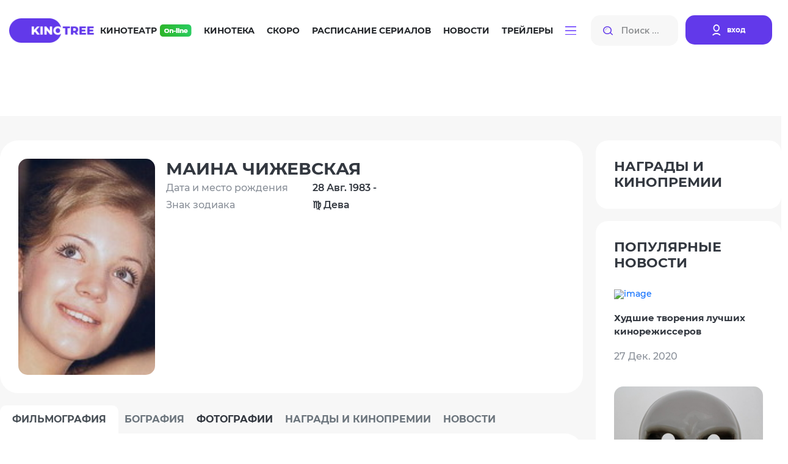

--- FILE ---
content_type: text/html; charset=utf-8
request_url: https://kinotree.ru/names/maina-chizhevskaya/
body_size: 18863
content:
<!DOCTYPE html>
<html lang="ru">



<head>
	<meta charset="UTF-8">
	<meta http-equiv="X-UA-Compatible" content="IE=edge">
	<meta name="viewport" content="width=device-width, initial-scale=1.0">
	<title>Фильмы Маина Чижевская (1983-...): полная фильмография, доступная для просмотра онлайн, фото, биография, новости списком - страница 1</title>



	<link rel="stylesheet" href="https://media7.kinotree.ru/fixed1/fonts/font.css" />
	<link rel="stylesheet" href="https://media7.kinotree.ru/fixed1/fonts/fa-solid-900.woff2" />
	<link rel="stylesheet" href="https://media7.kinotree.ru/fixed1/libs/bootstrap/bootstrap.min.css" /> 
	<link rel="stylesheet" href="https://media7.kinotree.ru/fixed1/css/style.css?v=1.2" />


<!-- 
	<link rel="stylesheet" href="https://media7.kinotree.ru/fixed1/libs/jquery/jquery-ui.css" />
-->

	
<meta name="description" content="KinoTree - это тысячи фильмов и сериалов, где Вы всегда найдете как новинки кино, так и старые любимые фильмы. Трейлеры, новости, интересные факты из мира кино,  живое обсуждение и онлайн кинотеатр" />
<meta name="keywords" content="Трейлеры, обзоры, обсуждении и онлайн просмотр на KinoTree." />



	<script type="text/javascript">var SITE_READONLY=true, USER_ID=0, USER_UPDATED=0, IS_AUTHENTICATED=false, IS_STAFF=false, ip_perms={"MemberIP": "18.116.165.83", "countrie": "us", "IP_DENY": true, "IS_US": true}, perms=["do_login", "no_post_add"], social=[["facebook.com", "facebook"], ["Яндекс", "yandex"], ["Google.com", "google"], ["vk", "vk"], ["Яндекс", "yandex"]];</script>



	<meta name="yandex-verification" content="905fa9e2b71b6d39" />

	<!-- start 1748  --><script async src="https://yandex.ru/ads/system/header-bidding.js"></script><script>
const dcJs = document.createElement('script'); 
dcJs.src = "https://ads.digitalcaramel.com/js/kinotree.ru.js?ts="+new Date().getTime();
dcJs.async = true;
document.head.appendChild(dcJs);
</script><script>window.yaContextCb = window.yaContextCb || [] </script><script async src="https://yandex.ru/ads/system/context.js"></script><!-- 1748  --><!-- start 1757  --><!-- Yandex.RTB --><script>window.yaContextCb=window.yaContextCb||[]</script><script src="https://yandex.ru/ads/system/context.js" async></script><!-- 1757  --><!-- start 1756  --><!-- Yandex.RTB R-A-4375457-1 --><script>
window.yaContextCb.push(()=>{
	Ya.Context.AdvManager.render({
		"blockId": "R-A-4375457-1",
		"type": "floorAd",
		"platform": "touch"
	})
})
</script><!-- 1756  -->



</head>

<body>






<center><!-- start 1751  --><!-- Yandex.RTB R-A-3560790-5 --><script>
window.yaContextCb.push(()=>{
	Ya.Context.AdvManager.render({
		"blockId": "R-A-3560790-5",
		"type": "fullscreen",
		"platform": "touch"
	})
})
</script><!-- 1751  --></center>


	<div class="wrapper view_mode-tile ">

		
		<header class="header">
			<div class="container">
				<div class="inner row" id="user_menu">

					<!-- гость  --><div class="col-lg-1"><a class="header__logo" href="/"><img class="header__logoimg" src="https://media7.kinotree.ru/fixed1/images/logo.png" alt="logo"></a></div><div class="col-lg-8"><nav class="header__nav"><ul class="header__navlist"><li class="header__navlist-item"><a href="/online/" class="navlist-link  navlist-link--online">Кинотеатр <img class="header__online-img" src="https://media7.kinotree.ru/fixed1/images/online-img.png" alt="image"></a></li><li class="header__navlist-item"><a href="/list/" class="navlist-link">Кинотека</a></li><li class="header__navlist-item"><a href="/comingsoon/soon/" class="navlist-link">Скоро</a></li><li class="header__navlist-item"><a href="/schedule/" class="navlist-link">Расписание сериалов</a></li><li class="header__navlist-item"><a href="/article/" class="navlist-link">Новости</a></li><li class="header__navlist-item"><a href="/trailers/" class="navlist-link">Трейлеры</a></li><li class="header__navlist-item dropdown"><a href="#" class="navlist-link navlist-link--btn" role="button"
						data-bs-toggle="dropdown" aria-expanded="false"><img class="burgerbtn" src="https://media7.kinotree.ru/fixed1/images/burger-btn.svg" alt="image"></a><ul class="dropdown-menu" aria-labelledby="dropdownMenuButton1"><li class="item-mobile menu__logo"><div class="close"></div></li><li class="item-mobile"><h3>Меню</h3></li><li class="item-mobile"><a href="/online/" class="dropdown-item navlist-link--online">Кинотеатр <img class="header__online-img" src="https://media7.kinotree.ru/fixed1/images/online-img.png" alt="image"></a></li><li class="item-mobile"><a href="/list/" class="dropdown-item">Кинотека</a></li><li class="item-mobile"><a href="/comingsoon/soon/" class="dropdown-item">Скоро</a></li><li class="item-mobile"><a href="/schedule/" class="dropdown-item">Расписание сериалов</a></li><li class="item-mobile"><a href="/article/" class="dropdown-item">Новости</a></li><li class="item-mobile"><a href="/trailers/" class="dropdown-item">Трейлеры</a></li><li class="item-mobile"><hr class="dropdown-divider"/></li><li><a class="dropdown-item" href='/list/'>Все новинки</a></li><li><a class="dropdown-item" href='/releases/date/'>Выходили в кино</a></li><li><hr class="dropdown-divider"/></li><li><a class="dropdown-item" href="/favorite/public/">Коллекции</a></li><li><a class="dropdown-item" href="/review/latest/">Рецензии</a></li><li><a class="dropdown-item" href="/award/">Награды и кинопремии</a></li><li><a class="dropdown-item" href="/tags/">Подборки</a></li><li><a class="dropdown-item" href="/edition/">Антологии</a></li></ul></li></ul></nav></div><div class="col-lg-3"><noindex><div class="header__searchlogin"><div class="header__search"><input class="header__search-input input_small" type="search" name="search" placeholder="Поиск ..." autocomplete="off"><button class="header__search-btn search-btn" type="button"><img src="https://media7.kinotree.ru/fixed1/images/search-icon.svg" alt="image"></button><img src="https://media7.kinotree.ru/fixed1/images/search-icon.svg"  class="header__search-mobile"></div><div class="header__login"><a class="header__login-link" href="/user/login/" type="button" onclick="return open_login_dialog()"><img class="header__login-img" src="https://media7.kinotree.ru/fixed1/images/user-icon.svg" alt="image"><span class="header__login-text">вход</span></a></div></div></noindex></div><!-- логин --><noindex><div id='login_dialog' class='hidden' title=''><div class='form_wrap'><a class="header__login-link" href="/user/register/" type="button"><img class="header__login-img" src="https://media7.kinotree.ru/fixed1//images/user-icon.svg" alt="image"><span class="header__login-text">Зарегистрироваться</span></a></div><center>———— или ————</center><div class='form_wrap' id="user_login_wrap"><img  src="https://media7.kinotree.ru/fixed1/loading_dark.svg"/></div><div class='socialAuth' title='Авторизация через'></div><center>———— или ————</center><div class='form_wrap'><a href="/user/password_reset/">Забыли пароль?</a></div></div></noindex>
					
					
				</div>
				
				
									<div class="header__active_search row">
					<div class="col-lg-2">
						<a class="header__logo" href="#">
							<img class="header__logoimg" src="https://media7.kinotree.ru/fixed1/images/logo.png" alt="logo">
						</a>
					</div>
					<div class="col-lg-10">
						<div class="header__searchlogin">
							<div class="header__search">
								<input id="hidden_search" class="header__search-input input_big" type="search" name="search"
									placeholder="Поиск ...">
								<button class="header__search-btn search-btn" type="button">
									<img src="https://media7.kinotree.ru/fixed1/images/search-icon.svg" alt="image">
								</button>
								<a class="аdvancedsearchlink search-btn" href="/search/" onclick='return false'>Расширенный поиск</a>
							</div>
							<div class="header__user">
								
								<button type="button" class="btn-close header__close-link" aria-label="Close" data-dismiss="modal" aria-label="Закрыть"></button> 	
							</div>
						</div>
					</div>

				</div>
				

			</div>
		</header>
		

		
			<main class="main">
				<center><!-- start 1746  --><div id="adfox_16981498129726305"></div><script>
    window.yaContextCb.push(()=>{
        Ya.adfoxCode.createAdaptive({
            ownerId: 332443,
            containerId: 'adfox_16981498129726305',
            params: {
                p1: 'czvbg',
                p2: 'gxnb'
            }
        }, ['desktop', 'tablet'], {
            tabletWidth: 830,
            phoneWidth: 480,
            isAutoReloads: false
        })
    })
</script><script>
setInterval(function(){            
window.Ya.adfoxCode.reload('adfox_16981498129726305', {onlyIfWasVisible: true})
}, 30000);
</script><!-- 1746  --></center>

				

				
<div class='about-actor'>


	<div class="about-actor__row row">
		<div class="col-lg-9">
			<div class="about-actor__main-content">
				<div class="about-actor__actor-info">
					<div class="about-actor__actor-img empty_celebrity_2">
					
						
							<img src="https://media7.kinotree.ru/files/s3/dy/nm/1819640.jpg"  title="Портрет Маина Чижевская" />
						
						

<!--
						
							<img src="https://media7.kinotree.ru/files/s3/dy/nm/1819640.jpg"  title="Портрет Маина Чижевская" >
						
-->
					</div>
					<div class="about-actor__actor-bio">
						<div class="ui-controll"  obj_id="181016"></div>
						<h3 class="about-actor__actor-name section-title">
							Маина Чижевская
						</h3>
						

						<div class="about-actor__lists">
							<ul class="about-actor__list-titles">
								<li class="about-actor__list-title">Дата и место рождения</li>
								
								<li class="about-actor__list-title">Знак зодиака</li>
								
								
							</ul>
							<ul class="about-actor__list-descs">
								
									<li class="about-actor__list-desc">
										28 Авг. 1983 -
									</li>
								

								

								
									<li class="about-actor__list-desc">
										♍ Дева
									</li>
								

								

								
	
							</ul>
						</div>
						<div class="about-actor__fullbio-article">
							
								
							
						</div>
					</div>
				</div>
				<div class="about-actor__tabs">
					<ul class="nav nav-tabs about-actor__tab-header" id="about-actor__tab-header" role="tablist">
						<li class="nav-item" role="presentation">
							<button class="nav-link about-actor__tab-header-link active" id="filmography-tab" data-bs-toggle="tab" data-bs-target="#filmography" type="button" role="tab" aria-controls="filmography" aria-selected="true">
								ФИЛЬМОГРАФИЯ
							</button>
						</li>
						<li class="nav-item" role="presentation">
							<button class="nav-link about-actor__tab-header-link disabled" id="biography-tab" data-bs-toggle="tab" data-bs-target="#biography" type="button" role="tab" aria-controls="biography" aria-selected="false">
								Бография
							</button>
						</li>
						<li class="nav-item" role="presentation">
							<button class="nav-link about-actor__tab-header-link" id="photos-tab" data-bs-toggle="tab" data-bs-target="#photos" type="button" role="tab" aria-controls="photos" aria-selected="false">
								Фотографии
							</button>
						</li>
						<li class="nav-item" role="presentation">
							<button class="nav-link about-actor__tab-header-link disabled" id="filmawards-tab" data-bs-toggle="tab" data-bs-target="#filmawards" type="button" role="tab" aria-controls="filmawards" aria-selected="false">
								Награды и кинопремии
							</button>
						</li>
						<li class="nav-item" role="presentation">
							<button class="nav-link about-actor__tab-header-link disabled" id="news-tab" data-bs-toggle="tab" data-bs-target="#news" type="button" role="tab" aria-controls="news" aria-selected="false">
								Новости
							</button>
						</li>
					</ul>
					<div class="tab-content about-actor__tab-body" id="myTabContent1">
						<div class="tab-pane fade about-actor__tab-body-item show active" id="filmography" role="tabpanel" aria-labelledby="filmography-tab">
							
							

<div class="video_menu__row">
	<div class="video_menu__colleft">
		<h3 class="about-actor__tab-title section-title">ФИЛЬМОГРАФИЯ</h3>

	</div>
	<div class="video_menu__colright">
						<div id="view_switch">
							<input type="radio" name="view" id="view_tile"	value='tile' checked=checked ><label for="view_tile"><img src="https://media7.kinotree.ru/fixed1/images/sort1.svg" alt="Показать в виде плитки "></label>
							<input type="radio" name="view" id="view_card"	value='card'><label for="view_card"><img src="https://media7.kinotree.ru/fixed1/images/sort2.svg" alt="Показать в виде карточек"></label>
						</div>

	</div>
</div>
							
							

							<ul class="cinemamaincontent__leftbottom kinotekaonlinever paginator"><li><i class="fa-chevron-left"></i></li><li><b class="cinemamaincontent__leftbtn cinemamaincontent__leftbtn--active">1</b></li><li><i class="fa-chevron-right"></i></li></ul>




							
							<div class="filmcontent__row" id="film__row_wrap">
								
									
									<div class="minimovie__col online" obj_id="72636"><div class="tn_tile"><div class="minimovie__col-top"><a href='/film/kak-my-lyubili-drug-druga.html'  target="_blank" class="minimovie__col-img"><img src="https://media7.kinotree.ru/files/s3/nu/it/cache/kak-my-lyubili-drug-druga_270_380.jpg"></a><div class="minimovie__colbottom"><h6 class="contentbottomtitle">
					
						25.10.2021
						
				
					
				</h6></div></div><h4 class="content-title"><a href='/film/kak-my-lyubili-drug-druga.html'>Как мы любили друг друга</a></h4><p class='content-count' title='3.43 из 10 - голосов 1'><span>нет оценки</span></p><div class="ui-controll"  obj_id="72636"></div></div><div class="tn_card film_controll"><div class="titleblock"><h3 class="title">
					Как мы любили друг друга  
					
						<!-- (2021) --><p class="subtitle"></p></h3><p class="content-count"><span>нет оценки</span></p></div><div class="listblock"><ul><li>Год производства</li><li>Страна</li><li>Жанр</li><li>Режиссер</li><li>В ролях</li></ul><ul><li class="bold"><div class="ui-controll" obj_id="72636"></div>
						2021 
					</li><li class="bold"><a href='/list/video/?c=ru' class='country'>Россия</a></li><li class="bold"><a class='genre' href='/list/video/?g=melodrama'>Мелодрама</a>, <a class='genre' href='/list/video/?g=russian'>Русский фильм</a></li><li><a href="/names/anna-pisanenko/">Анна Писаненко</a></li><li><a href="/names/sofya-handamirova/">Софья Хандамирова</a>, 
							
								<a href="/names/andrej-frolov/">Андрей Фролов</a>, 
							
								<a href="/names/maina-chizhevskaya/">Маина Чижевская</a></li></ul></div><div class="desc">
				На территории загородного пансионата оказались две супружеские пары: Аня и Олег, Вадим и Елена. Объединяли эти семьи схожие проблемы и обиды, которые имелись между супругами. Ситуация становится ещё более обостренной, когда выясняется, что некоторое время тому назад между Олегом и Леной имелись отношения. Чувства, которые возникли и остались в прошлом, возобновились, как только они увиделись. Их тайна выплывает наружу и это дает основание семьям тревожиться за будущее. Начинаются попытки Анны и Вадима изменить себя, чтобы удержать свои половинки, а потом и вовсе в ход идет шантаж детьми. Вот только события развиваются неожиданным образом. 

&nbsp;<a href="/film/kak-my-lyubili-drug-druga.html"  target="_blank" class="desclink">подробнее</a></div></div></div>
									
								
									
									<div class="minimovie__col online" obj_id="69328"><div class="tn_tile"><div class="minimovie__col-top"><a href='/film/obmanutye-nadezhdy.html'  target="_blank" class="minimovie__col-img"><img src="https://media7.kinotree.ru/files/s2/qp/lv/cache/obmanutye-nadezhdy_270_380.jpg"></a><div class="minimovie__colbottom"><h6 class="contentbottomtitle">
					
						12.10.2020
						
				
					
				</h6></div></div><h4 class="content-title"><a href='/film/obmanutye-nadezhdy.html'>Обманутые надежды</a></h4><p class='content-count' title='0 из 10 - голосов 0'><span>нет оценки</span></p><div class="ui-controll"  obj_id="69328"></div></div><div class="tn_card film_controll"><div class="titleblock"><h3 class="title">
					Обманутые надежды  
					
						<!-- (2020) --><p class="subtitle"></p></h3><p class="content-count"><span>нет оценки</span></p></div><div class="listblock"><ul><li>Год производства</li><li>Страна</li><li>Жанр</li><li>Режиссер</li><li>В ролях</li></ul><ul><li class="bold"><div class="ui-controll" obj_id="69328"></div>
						2020 
					</li><li class="bold"><a href='/list/video/?c=ru' class='country'>Россия</a></li><li class="bold"><a class='genre' href='/list/video/?g=melodrama'>Мелодрама</a>, <a class='genre' href='/list/video/?g=russian'>Русский фильм</a></li><li><a href="/names/valentin-donskov/">Валентин Донсков</a></li><li><a href="/names/yuliya-shifershtejn/">Юлия Шиферштейн</a>, 
							
								<a href="/names/yuliya-velskaya/">Юлия Вельская</a>, 
							
								<a href="/names/andrej-frolov/">Андрей Фролов</a></li></ul></div><div class="desc">
				Жизнь главной героини бизнес-леди Лизы напоминает картинку из модного журнала: счастливая семья, заботливый муж, двое чудесных детей, роскошный особняк и успешное дело - сеть салонов мебели. Лиза всего добилась сама - талантом, терпением и трудолюбием, и вполне заслужила свое счастье, но... оно оказалось всего лишь иллюзией. Ее муж - амбициозный и самолюбивый Герман втайне завидует успеху жены и ревнует ее к бизнесу.Когда Лиза уехала в свой родной город открывать юбилейный салон, Герман сбежал, забрав детей, и поставил ее перед выбором: либо она отдает ему бизнес, либо никогда не увидит малышей... В один миг Лиза теряет все. Но с ней остается ее деловой партнер Антон, который всегда приходил ей на помощь в трудную минуту. Вот и сейчас он готов на все...Сможет ли Лиза вернуть своих детей и дело всей жизни? Что еще задумал Герман, чтобы уничтожить жену? Разглядит ли Лиза настоящего мужчину, который всегда был рядом?&nbsp;<a href="/film/obmanutye-nadezhdy.html"  target="_blank" class="desclink">подробнее</a></div></div></div>
									
								
									
									<div class="minimovie__col" obj_id="212207"><div class="tn_tile"><div class="minimovie__col-top"><a href='/film/ya-ot-beschestiya-do-ternij.html'  target="_blank" class="minimovie__col-img"><img src="https://media7.kinotree.ru/fixed1/tn-no_foto_270_380.gif" alt="Я от бесчестия  до терний" /></a><div class="minimovie__colbottom"><h6 class="contentbottomtitle">
					
						01.01.1800
						
				
					
				</h6></div></div><h4 class="content-title"><a href='/film/ya-ot-beschestiya-do-ternij.html'>Я от бесчестия  до терний</a></h4><p class='content-count' title='1 из 10 - голосов 0'><span>нет оценки</span></p><div class="ui-controll"  obj_id="212207"></div></div><div class="tn_card film_controll"><div class="titleblock"><h3 class="title">
					Я от бесчестия  до терний  
					
						<!-- (1800) --><p class="subtitle"></p></h3><p class="content-count"><span>нет оценки</span></p></div><div class="listblock"><ul><li>Год производства</li><li>Страна</li><li>Жанр</li><li>В ролях</li></ul><ul><li class="bold"><div class="ui-controll" obj_id="212207"></div>
						1800 
					</li><li class="bold"><a href='/list/video/?c=ru' class='country'>Россия</a></li><li class="bold"></li><li><a href="/names/pavel-barshak/">Павел Баршак</a>, 
							
								<a href="/names/sofiya-kashtanova/">София Каштанова</a>, 
							
								<a href="/names/darya-kalmyikova/">Дарья Калмыкова</a></li></ul></div><div class="desc">
				Фильм на стихи Михаила Гуцериева.&nbsp;<a href="/film/ya-ot-beschestiya-do-ternij.html"  target="_blank" class="desclink">подробнее</a></div></div></div>
									
								
									
									<div class="minimovie__col online" obj_id="46827"><div class="tn_tile"><div class="minimovie__col-top"><a href='/film/zapretnaya-lyubov-1.html'  target="_blank" class="minimovie__col-img"><img src="https://media7.kinotree.ru/files/s3/dl/hb/cache/zapretnaya-lyubov-1_270_380.jpg"></a><div class="minimovie__colbottom"><h6 class="contentbottomtitle">
					
						05.10.2015
						
				
					
				</h6><div class="contentbottomusers"><a class="user" href="/profile/766172/" title="Смотреть все рекомендации Диян Кръстев" style="background-image: url(https://media7.kinotree.ru/files/s3/ac/pp/diyan-krstev.jpg)">Диян Кръстев</a><a class="user" href="/profile/433996/" title="Смотреть все рекомендации Джокер" style="background-image: url(https://media7.kinotree.ru/files/s2/ck/gc/brego.jpg)">Джокер</a></div></div></div><h4 class="content-title"><a href='/film/zapretnaya-lyubov-1.html'>Запретная любовь</a></h4><p class='content-count' title='4.53 из 10 - голосов 13'>4.53<span>/13</span></p><div class="ui-controll"  obj_id="46827"></div></div><div class="tn_card film_controll"><div class="titleblock"><h3 class="title">
					Запретная любовь  
					
						(сериал&nbsp;2015&nbsp;–&nbsp;…)
					
					<p class="subtitle"></p></h3><p class="content-count">4.53<span>/13</span></p></div><div class="listblock"><ul><li>Год производства</li><li>Страна</li><li>Жанр</li><li>Экранизация по произведению</li><li>Режиссер</li><li>В ролях</li></ul><ul><li class="bold"><div class="ui-controll" obj_id="46827"></div>
						2015 (1 сезон)
					</li><li class="bold"><a href='/list/tv/?c=ru' class='country'>Россия</a></li><li class="bold"><a class='genre' href='/list/tv/?g=russian-tv'>Русский сериал</a>, <a class='genre' href='/list/tv/?g=drama'>драма</a></li><li><a href="/names/vladimir-alenikov/">Владимир Алеников</a></li><li><a href="/names/yurij-popovich/">Юрий Попович</a></li><li><a href="/names/mihail-pshenichnyij/">Михаил Пшеничный</a>, 
							
								<a href="/names/viktoriya-poltorak/">Виктория Полторак</a>, 
							
								<a href="/names/maina-chizhevskaya/">Маина Чижевская</a></li></ul></div><div class="tag_btns"><a href="/list/tv/?t=">Завершён</a><a class="user" href="/profile/766172/" title="Смотреть все рекомендации Диян Кръстев" style="background-image: url(https://media7.kinotree.ru/files/s3/ac/pp/diyan-krstev.jpg)">Диян Кръстев</a><a class="user" href="/profile/433996/" title="Смотреть все рекомендации Джокер" style="background-image: url(https://media7.kinotree.ru/files/s2/ck/gc/brego.jpg)">Джокер</a></div><div class="desc">
				Сельская история о любовных перипетиях между двумя молодыми семьями, о сплоченности местных жителей, которые борются за свое село, которое хотят снести, чтобы построить на этом месте нефтеперерабатывающий завод. Подруги Оксана и Лариса живут в провинции и, на первый взгляд, каждая из них счастлива. У них есть любимые мужья, Лариса воспитывает дочь, а Оксана беременна долгожданным ребенком. Однако изнанка сельской идиллии оказывается страшной и таинственной. Когда-то давно Лариса приворожила своего мужа, который до сих пор влюблен в Оксану. Муж Оксаны уверен, что отец будущего ребенка — он, но все чаще слышит усмешки и пересуды односельчан. На фоне семейной драмы разыгрывается настоящая трагедия: село на грани разорения, местные жители боятся бандитов, все больше людей пропадает без вести. Потери не обходят стороной и главных героинь…&nbsp;<a href="/film/zapretnaya-lyubov-1.html"  target="_blank" class="desclink">подробнее</a></div></div></div>
									
								
									
									<div class="minimovie__col" obj_id="11054"><div class="tn_tile"><div class="minimovie__col-top"><a href='/film/pobeg-2.html'  target="_blank" class="minimovie__col-img"><img src="https://media7.kinotree.ru/files/s3/mp/sp/cache/pobeg-2_270_380.jpg"></a><div class="minimovie__colbottom"><h6 class="contentbottomtitle">
					
						20.09.2010
						
				
					
				</h6><div class="contentbottomusers"><a class="user" href="/profile/284794/" title="Смотреть все рекомендации Млада" style="background-image: url(https://media7.kinotree.ru/files/s4/pz/ft/kalibri.jpg)">Млада</a><a class="user" href="/profile/267135/" title="Смотреть все рекомендации GoldWoman" style="background-image: url(https://media7.kinotree.ru/files/s4/xf/se/goldwoman.jpg)">GoldWoman</a><a class="user" href="/profile/588745/" title="Смотреть все рекомендации Скрытый" style="background-image: url(https://media7.kinotree.ru/files/s2/wh/ym/skryityij.jpg)">Скрытый</a><a class="user" href="/profile/758505/" title="Смотреть все рекомендации id176296158" style="background-image: url(https://media7.kinotree.ru/files/s4/ck/gi/id176296158.jpg)">id176296158</a><a class="user" href="/profile/766172/" title="Смотреть все рекомендации Диян Кръстев" style="background-image: url(https://media7.kinotree.ru/files/s3/ac/pp/diyan-krstev.jpg)">Диян Кръстев</a><a class="user" href="/profile/792349/" title="Смотреть все рекомендации HePoH" style="background-image: url(https://media7.kinotree.ru/files/s4/lm/kh/neronrex.gif)">HePoH</a></div></div></div><h4 class="content-title"><a href='/film/pobeg-2.html'>Побег</a></h4><p class='content-count' title='5.80 из 10 - голосов 473'>5.80<span>/473</span></p><div class="ui-controll"  obj_id="11054"></div></div><div class="tn_card film_controll"><div class="titleblock"><h3 class="title">
					Побег  
					
						(сериал&nbsp;2010&nbsp;–&nbsp;…)
					
					<p class="subtitle"></p></h3><p class="content-count">5.80<span>/473</span></p></div><div class="listblock"><ul><li>Год производства</li><li>Страна</li><li>Жанр</li><li>Режиссеры</li><li>В ролях</li></ul><ul><li class="bold"><div class="ui-controll" obj_id="11054"></div>
						2010 
					</li><li class="bold"><a href='/list/tv/?c=ru' class='country'>Россия</a></li><li class="bold"><a class='genre' href='/list/tv/?g=action'>Боевик</a>, <a class='genre' href='/list/tv/?g=criminal'>Криминал</a>, <a class='genre' href='/list/tv/?g=russian-tv'>Русский сериал</a>, <a class='genre' href='/list/tv/?g=triller'>Триллер</a></li><li><a href="/names/denis-evstigneev-1/">Денис Евстигнеев</a>, 
							
								<a href="/names/andrej-malyukov/">Андрей Малюков</a>, 
							
								<a href="/names/vyacheslav-nikiforov/">Вячеслав Никифоров</a></li><li><a href="/names/yurij-chursin/">Юрий Чурсин</a>, 
							
								<a href="/names/denis-evstigneev-1/">Денис Евстигнеев</a>, 
							
								<a href="/names/vladimir-epifantsev/">Владимир Епифанцев</a></li></ul></div><div class="tag_btns"><a href="/list/tv/?t=">Про тюрьму</a><a href="/list/tv/?t=">Завершён</a><a class="user" href="/profile/284794/" title="Смотреть все рекомендации Млада" style="background-image: url(https://media7.kinotree.ru/files/s4/pz/ft/kalibri.jpg)">Млада</a><a class="user" href="/profile/267135/" title="Смотреть все рекомендации GoldWoman" style="background-image: url(https://media7.kinotree.ru/files/s4/xf/se/goldwoman.jpg)">GoldWoman</a><a class="user" href="/profile/588745/" title="Смотреть все рекомендации Скрытый" style="background-image: url(https://media7.kinotree.ru/files/s2/wh/ym/skryityij.jpg)">Скрытый</a><a class="user" href="/profile/758505/" title="Смотреть все рекомендации id176296158" style="background-image: url(https://media7.kinotree.ru/files/s4/ck/gi/id176296158.jpg)">id176296158</a><a class="user" href="/profile/766172/" title="Смотреть все рекомендации Диян Кръстев" style="background-image: url(https://media7.kinotree.ru/files/s3/ac/pp/diyan-krstev.jpg)">Диян Кръстев</a><a class="user" href="/profile/792349/" title="Смотреть все рекомендации HePoH" style="background-image: url(https://media7.kinotree.ru/files/s4/lm/kh/neronrex.gif)">HePoH</a></div><div class="desc">
				Молодой талантливый инженер успешной строительной компании Алексей Чернов решается на абсурдный поступок: ограбление банка. Алексея арестовывают и сажают в тюрьму неподалеку от Москвы. В этой тюрьме содержится его родной брат Кирилл Панин, из-за которого Государственная Дума РФ пошла на отмену моратория на смертную казнь: Кирилл убил министра финансов. Алексей верит в то, что Кирилл невиновен и что его подставили. Он встречается с братом в тюрьме и обещает устроить ему побег&nbsp;<a href="/film/pobeg-2.html"  target="_blank" class="desclink">подробнее</a></div></div></div>
									
								
									
									<div class="minimovie__col" obj_id="71673"><div class="tn_tile"><div class="minimovie__col-top"><a href='/film/lyubov-i-prochie-gluposti.html'  target="_blank" class="minimovie__col-img"><img src="https://media7.kinotree.ru/fixed1/loading.svg" data-src="https://media7.kinotree.ru/media/files/s4/tg/kz/cache/lyubov-i-prochie-gluposti_270_380.jpg"></a><div class="minimovie__colbottom"><h6 class="contentbottomtitle">
					
						15.02.2010
						
				
					
				</h6></div></div><h4 class="content-title"><a href='/film/lyubov-i-prochie-gluposti.html'>Любовь и прочие глупости</a></h4><p class='content-count' title='0 из 10 - голосов 0'><span>нет оценки</span></p><div class="ui-controll"  obj_id="71673"></div></div><div class="tn_card film_controll"><div class="titleblock"><h3 class="title">
					Любовь и прочие глупости  
					
						(сериал&nbsp;2010&nbsp;–&nbsp;…)
					
					<p class="subtitle"></p></h3><p class="content-count"><span>нет оценки</span></p></div><div class="listblock"><ul><li>Год производства</li><li>Страна</li><li>Жанр</li><li>Режиссеры</li><li>В ролях</li></ul><ul><li class="bold"><div class="ui-controll" obj_id="71673"></div>
						2010 (1 сезон)
					</li><li class="bold"><a href='/list/tv/?c=ru' class='country'>Россия</a></li><li class="bold"><a class='genre' href='/list/tv/?g=comedy'>Комедия</a>, <a class='genre' href='/list/tv/?g=melodrama'>Мелодрама</a>, <a class='genre' href='/list/tv/?g=russian-tv'>Русский сериал</a></li><li><a href="/names/roman-ivanov/">Роман Иванов</a>, 
							
								<a href="/names/olga-grekova/">Ольга Грекова</a></li><li><a href="/names/tatyana-ryibinets/">Татьяна Рыбинец</a>, 
							
								<a href="/names/polina-ganshina/">Полина Ганшина</a>, 
							
								<a href="/names/margarita-isachenko/">Маргарита Исаченко</a></li></ul></div><div class="tag_btns"><a href="/list/tv/?t=">Завершён</a></div><div class="desc">
				Герои сериала – клиенты обычного салона красоты «Лица». Как водится, приходя в салон, они рассказывают свои, порой самые невероятные истории Любви. В некоторые из них невозможно поверить, другие окажутся лишь плодом их воображения и далеко не все закончатся хэппи-эндом. &nbsp;<a href="/film/lyubov-i-prochie-gluposti.html"  target="_blank" class="desclink">подробнее</a></div></div></div>
									
								
									
									<div class="minimovie__col" obj_id="14237"><div class="tn_tile"><div class="minimovie__col-top"><a href='/film/poslednyaya-minuta.html'  target="_blank" class="minimovie__col-img"><img src="https://media7.kinotree.ru/fixed1/loading.svg" data-src="https://media7.kinotree.ru/files/s1/lt/dg/cache/poslednyaya-minuta_270_380.jpg"></a><div class="minimovie__colbottom"><h6 class="contentbottomtitle">
					
						16.01.2010
						
				
					
				</h6><div class="contentbottomusers"><a class="user" href="/profile/766172/" title="Смотреть все рекомендации Диян Кръстев" style="background-image: url(https://media7.kinotree.ru/files/s3/ac/pp/diyan-krstev.jpg)">Диян Кръстев</a><a class="user" href="/profile/744585/" title="Смотреть все рекомендации Soverato" style="background-image: url(https://media7.kinotree.ru/files/s1/az/xx/svetlana-pugach.jpg)">Soverato</a></div></div></div><h4 class="content-title"><a href='/film/poslednyaya-minuta.html'>Последняя минута</a></h4><p class='content-count' title='5.49 из 10 - голосов 7'><span>нет оценки</span></p><div class="ui-controll"  obj_id="14237"></div></div><div class="tn_card film_controll"><div class="titleblock"><h3 class="title">
					Последняя минута  
					
						(сериал&nbsp;2010&nbsp;–&nbsp;…)
					
					<p class="subtitle"></p></h3><p class="content-count"><span>нет оценки</span></p></div><div class="listblock"><ul><li>Год производства</li><li>Страна</li><li>Жанр</li><li>Режиссеры</li><li>В ролях</li></ul><ul><li class="bold"><div class="ui-controll" obj_id="14237"></div>
						2010 
					</li><li class="bold"><a href='/list/tv/?c=ru' class='country'>Россия</a></li><li class="bold"><a class='genre' href='/list/tv/?g=comedy'>Комедия</a>, <a class='genre' href='/list/tv/?g=criminal'>Криминал</a>, <a class='genre' href='/list/tv/?g=melodrama'>Мелодрама</a>, <a class='genre' href='/list/tv/?g=russian-tv'>Русский сериал</a></li><li><a href="/names/andrej-dzhunkovskij/">Андрей Джунковский</a>, 
							
								<a href="/names/yusup-razyikov/">Юсуп Разыков</a>, 
							
								<a href="/names/aleksej-trejman/">Алексей Трейман</a></li><li><a href="/names/mihail-gorevoj/">Михаил Горевой</a>, 
							
								<a href="/names/oleg-akulich/">Олег Акулич</a>, 
							
								<a href="/names/dmitrij-mulyar/">Дмитрий Муляр</a></li></ul></div><div class="tag_btns"><a href="/list/tv/?t=">Завершён</a><a class="user" href="/profile/766172/" title="Смотреть все рекомендации Диян Кръстев" style="background-image: url(https://media7.kinotree.ru/files/s3/ac/pp/diyan-krstev.jpg)">Диян Кръстев</a><a class="user" href="/profile/744585/" title="Смотреть все рекомендации Soverato" style="background-image: url(https://media7.kinotree.ru/files/s1/az/xx/svetlana-pugach.jpg)">Soverato</a></div><div class="desc">
				Двадцать захватывающих историй, калейдоскоп жанров от триллера до комедии. Формат «Последней минуты» необычен: здесь нет сквозных героев, нет единой истории. Серии представляют собой отдельные новеллы, сюжеты которых развиваются в реальном времени. Герои живут обычной жизнью, у них свои заботы, дела, работа, семья и секреты. Но жизнь может совершить крутой вираж в одно мгновение, и тогда все переворачивается с ног на голову. Тайное становится явным, друзья – врагами, случайные встречи – роковыми&nbsp;<a href="/film/poslednyaya-minuta.html"  target="_blank" class="desclink">подробнее</a></div></div></div>
									
								
									
									<div class="minimovie__col online" obj_id="73012"><div class="tn_tile"><div class="minimovie__col-top"><a href='/film/ya--telohranitel.html'  target="_blank" class="minimovie__col-img"><img src="https://media7.kinotree.ru/fixed1/loading.svg" data-src="https://media7.kinotree.ru/files/s4/xa/ic/cache/ya-telohranitel_270_380.jpg"></a><div class="minimovie__colbottom"><h6 class="contentbottomtitle">
					
						01.05.2008
						
				
					
				</h6></div></div><h4 class="content-title"><a href='/film/ya--telohranitel.html'>Я - телохранитель</a></h4><p class='content-count' title='1.08 из 10 - голосов 4'><span>нет оценки</span></p><div class="ui-controll"  obj_id="73012"></div></div><div class="tn_card film_controll"><div class="titleblock"><h3 class="title">
					Я - телохранитель  
					
						(сериал&nbsp;2008&nbsp;–&nbsp;…)
					
					<p class="subtitle"></p></h3><p class="content-count"><span>нет оценки</span></p></div><div class="listblock"><ul><li>Год производства</li><li>Страна</li><li>Жанр</li><li>Экранизация по произведению</li><li>Режиссер</li><li>В ролях</li></ul><ul><li class="bold"><div class="ui-controll" obj_id="73012"></div>
						2008 (4 сезона)
					</li><li class="bold"><a href='/list/tv/?c=ru' class='country'>Россия</a></li><li class="bold"><a class='genre' href='/list/tv/?g=action'>Боевик</a>, <a class='genre' href='/list/tv/?g=detective'>Детектив</a>, <a class='genre' href='/list/tv/?g=russian-tv'>Русский сериал</a></li><li><a href="/names/evgenij-eskov/">Евгений Еськов</a></li><li><a href="/names/aleksandr-lamakin/">Александр Ламакин</a></li><li><a href="/names/aleksej-zubkov/">Алексей Зубков</a>, 
							
								<a href="/names/lyubov-tihomirova/">Любовь Тихомирова</a>, 
							
								<a href="/names/elena-velikanova/">Елена Великанова</a></li></ul></div><div class="tag_btns"><a href="/list/tv/?t=">Завершён</a></div><div class="desc">
				Телохранитель – это не профессия. Это образ жизни. Те, кто приходит за романтикой, очень скоро выбывают из игры. А у тех, кто остается, появляются проблемы со здоровьем и сложности в личной жизни. Телохранитель – это не гора мускулов, стреляющая от бедра из пистолета и бездумно закрывающая своим телом охраняемого клиента. Он, прежде всего, аналитик, а не боевик. Его оружие – это его голова и информация. Телохранитель должен знать о клиенте все. Только тогда он сможет избежать угрозы и спасти жизнь тому, кого охраняет.&nbsp;<a href="/film/ya--telohranitel.html"  target="_blank" class="desclink">подробнее</a></div></div></div>
									
								
									
									<div class="minimovie__col online" obj_id="14760"><div class="tn_tile"><div class="minimovie__col-top"><a href='/film/zaschita-protiv.html'  target="_blank" class="minimovie__col-img"><img src="https://media7.kinotree.ru/fixed1/loading.svg" data-src="https://media7.kinotree.ru/files/s1/ax/xm/cache/zaschita-protiv_270_380.jpg"></a><div class="minimovie__colbottom"><h6 class="contentbottomtitle">
					
						22.10.2007
						
				
					
				</h6></div></div><h4 class="content-title"><a href='/film/zaschita-protiv.html'>Защита против</a></h4><p class='content-count' title='3.28 из 10 - голосов 3'><span>нет оценки</span></p><div class="ui-controll"  obj_id="14760"></div></div><div class="tn_card film_controll"><div class="titleblock"><h3 class="title">
					Защита против  
					
						(сериал&nbsp;2007&nbsp;–&nbsp;…)
					
					<p class="subtitle"></p></h3><p class="content-count"><span>нет оценки</span></p></div><div class="listblock"><ul><li>Год производства</li><li>Страна</li><li>Жанр</li><li>Режиссер</li><li>В ролях</li></ul><ul><li class="bold"><div class="ui-controll" obj_id="14760"></div>
						2007 (1 сезон)
					</li><li class="bold"><a href='/list/tv/?c=ru' class='country'>Россия</a></li><li class="bold"><a class='genre' href='/list/tv/?g=detective'>Детектив</a>, <a class='genre' href='/list/tv/?g=drama'>Драма</a>, <a class='genre' href='/list/tv/?g=criminal'>Криминал</a>, <a class='genre' href='/list/tv/?g=melodrama'>Мелодрама</a>, <a class='genre' href='/list/tv/?g=russian-tv'>Русский сериал</a></li><li><a href="/names/vasilij-serikov/">Василий Сериков</a></li><li><a href="/names/konstantin-yushkevich/">Константин Юшкевич</a>, 
							
								<a href="/names/aleksandr-kirillov/">Александр Кириллов</a>, 
							
								<a href="/names/ivan-agapov/">Иван Агапов</a></li></ul></div><div class="tag_btns"><a href="/list/tv/?t=">Завершён</a></div><div class="desc">
				Главный герой — Вадим Осипов — проживает в сериале важную часть своей жизни — с 19 лет до 29, с 1975 года по 1985. Его призвание — адвокатура, конфликты маленькие и большие, личные и общественные. Он должен помочь, разобраться, понять и зэка со стажем, и оступившегося мальчишку, отвести от невиновного высшую меру наказания и восстановить справедливость для одинокой пожилой женщины.&nbsp;<a href="/film/zaschita-protiv.html"  target="_blank" class="desclink">подробнее</a></div></div></div>
									
								
									
									<div class="minimovie__col" obj_id="82693"><div class="tn_tile"><div class="minimovie__col-top"><a href='/film/troe-sverhu.html'  target="_blank" class="minimovie__col-img"><img src="https://media7.kinotree.ru/fixed1/loading.svg" data-src="https://media7.kinotree.ru/files/s2/ps/qj/cache/troe-sverhu_270_380.jpg"></a><div class="minimovie__colbottom"><h6 class="contentbottomtitle">
					
						01.01.2006
						
				
					
				</h6></div></div><h4 class="content-title"><a href='/film/troe-sverhu.html'>Трое сверху</a></h4><p class='content-count' title='3.43 из 10 - голосов 1'><span>нет оценки</span></p><div class="ui-controll"  obj_id="82693"></div></div><div class="tn_card film_controll"><div class="titleblock"><h3 class="title">
					Трое сверху  
					
						(сериал&nbsp;2006&nbsp;–&nbsp;…)
					
					<p class="subtitle"></p></h3><p class="content-count"><span>нет оценки</span></p></div><div class="listblock"><ul><li>Год производства</li><li>Страна</li><li>Жанр</li><li>Режиссеры</li><li>В ролях</li></ul><ul><li class="bold"><div class="ui-controll" obj_id="82693"></div>
						2006 
					</li><li class="bold"><a href='/list/tv/?c=ru' class='country'>Россия</a></li><li class="bold"><a class='genre' href='/list/tv/?g=comedy'>Комедия</a>, <a class='genre' href='/list/tv/?g=melodrama'>Мелодрама</a></li><li><a href="/names/aleksandr-anurov/">Александр Ануров</a>, 
							
								<a href="/names/roman-samgin/">Роман Самгин</a>, 
							
								<a href="/names/dmitrij-dakovich/">Дмитрий Дакович</a></li><li><a href="/names/ilya-olejnikov/">Илья Олейников</a>, 
							
								<a href="/names/nastya-zadorozhnaya/">Настя Задорожная</a>, 
							
								<a href="/names/tatyana-vasileva/">Татьяна Васильева</a></li></ul></div><div class="desc">
				История о том, как две молодые, привлекательные девушки Света и Таня, живущие в съемной квартире No7 на втором этаже многоквартирного дома в Москве, вынуждены искать третьего жильца, который бы делил с ними все коммунальные расходы. Им попадается симпатичный парень Костя, который к тому же отлично готовит, так как учится на повара.

Единственное препятствие счастливому альянсу – хозяин квартиры Семен Кузьмич, живущий с супругой Инной Павловной этажом ниже, оба пенсионеры. Их взгляды на жизнь, мягко говоря, старомодны, а декларируемая мораль граничит с воинствующим ханжеством. Девушкам приходится пойти на хитрость – они убеждают хозяина в том, что парень является геем.&nbsp;<a href="/film/troe-sverhu.html"  target="_blank" class="desclink">подробнее</a></div></div></div>
									
								
									
									<div class="minimovie__col" obj_id="81959"><div class="tn_tile"><div class="minimovie__col-top"><a href='/film/stalin-live.html'  target="_blank" class="minimovie__col-img"><img src="https://media7.kinotree.ru/fixed1/loading.svg" data-src="https://media7.kinotree.ru/files/s4/uk/ci/cache/stalin-live_270_380.jpg"></a><div class="minimovie__colbottom"><h6 class="contentbottomtitle">
					
						01.01.1800
						
				
					
				</h6></div></div><h4 class="content-title"><a href='/film/stalin-live.html'>Сталин: Live</a></h4><p class='content-count' title='1 из 10 - голосов 0'><span>нет оценки</span></p><div class="ui-controll"  obj_id="81959"></div></div><div class="tn_card film_controll"><div class="titleblock"><h3 class="title">
					Сталин: Live  
					
						(сериал&nbsp;1800&nbsp;–&nbsp;…)
					
					<p class="subtitle"></p></h3><p class="content-count"><span>нет оценки</span></p></div><div class="listblock"><ul><li>Год производства</li><li>Страна</li><li>Жанр</li><li>Режиссеры</li><li>В ролях</li></ul><ul><li class="bold"><div class="ui-controll" obj_id="81959"></div>
						1800 
					</li><li class="bold"><a href='/list/tv/?c=ru' class='country'>Россия</a></li><li class="bold"><a class='genre' href='/list/tv/?g=detective'>Детектив</a>, <a class='genre' href='/list/tv/?g=drama'>Драма</a>, <a class='genre' href='/list/tv/?g=istoriya'>История</a></li><li><a href="/names/dmitrij-kuzmin/">Дмитрий Кузьмин</a>, 
							
								<a href="/names/grigorij-lyubomirov/">Григорий Любомиров</a>, 
							
								<a href="/names/boris-kazakov/">Борис Казаков</a></li><li><a href="/names/david-giorgobiani/">Давид Гиоргобиани</a>, 
							
								<a href="/names/igor-maryichev/">Игорь Марычев</a>, 
							
								<a href="/names/vladimir-chuprikov/">Владимир Чуприков</a></li></ul></div><div class="desc">
				Это история о том, как после победы СССР в войне с фашистской Германией и фактическим переделом мира в его пользу, против СССР реально и неотвратимо готовилась атомная война, а против Сталина была развязана специальная психологическая война, направленная на его физическое устранение. Во всяком случае, так считал сам Сталин...

Основное повествование ведется от первого лица. Сталин — главный герой всех событий, рассказчик и автор воспоминаний...

«Сталин: Live» — это первая попытка визуально показать, каким был внутренний мир Сталина и какой могла бы быть исповедь Сталина, если бы он когда-либо решился исповедаться.&nbsp;<a href="/film/stalin-live.html"  target="_blank" class="desclink">подробнее</a></div></div></div>
									
								
							</div>

							<ul class="cinemamaincontent__leftbottom kinotekaonlinever paginator"><li><i class="fa-chevron-left"></i></li><li><b class="cinemamaincontent__leftbtn cinemamaincontent__leftbtn--active">1</b></li><li><i class="fa-chevron-right"></i></li></ul>




						</div> 
						
						<div class="tab-pane fade about-actor__tab-body-item" id="biography" role="tabpanel" aria-labelledby="biography-tab">
							<h3 class="about-actor__tab-title section-title">
								Биография
							</h3>
							<div class="about-actor__fullbio-article">
								
							</div>
						</div>						
						
						<div class="tab-pane fade about-actor__tab-body-item" id="photos" role="tabpanel" aria-labelledby="photos-tab">
							<h3 class="about-actor__tab-title section-title">
								Фотографии
							</h3>
							<div class="about-actor__tab-row">
								
									<div class="about-actor__tab-img">
										<a  target='_blank' href="https://media7.kinotree.ru/files/s3/dy/nm/1819640.jpg" class="img slideshow">
											<img src="https://media7.kinotree.ru/files/s3/dy/nm/1819640.jpg" alt="">
										</a>
									</div>
								
							</div>
						</div>
						
						
						

						

					</div>
				</div>
			</div>
		</div>
		<div class="col-lg-3">
			<div class="about-actor__widgets">
				<div class="about-actor__widgets-item">
					<h3 class="about-actor__widgets-title">
						Награды и кинопремии
					</h3>


					<div class="about-actor__widgets-accordion accordion" id="accordionactor1">
					
						


					</div>
				</div>
				
				
				
					<div class="about-actor__widgets-item">
						<div class="about-actor__widgets-news news">
							<h3 class="about-actor__widgets-title news__title">
								Популярные Новости
							</h3>
							<div class="about-actor__widgets-news-row news__row">
								
									
										<div class="about-actor__widgets-news-col news__col">
											<a href='/article/article-1084/' target='_blank'>
												<div class="about-actor__widgets-news-img news__col-img">
													<img src="https://media7.kinotree.ru/files/s4/dm/ui/11.jpg" alt="image">
												</div>
												<div class="about-actor__widgets-news-content news__col-content">
													<h5 class="about-actor__widgets-news-title news__col-content-title">
														 Худшие творения лучших кинорежиссеров
													</h5>
													<p class="about-actor__widgets-news-date news__col-content-date">
														27 Дек. 2020
													</p>
												</div>
											</a>
										</div>
									
								
									
										<div class="about-actor__widgets-news-col news__col">
											<a href='/article/article-1201/' target='_blank'>
												<div class="about-actor__widgets-news-img news__col-img">
													<img src="https://media7.kinotree.ru/files/s2/jm/bx/12.jpg" alt="image">
												</div>
												<div class="about-actor__widgets-news-content news__col-content">
													<h5 class="about-actor__widgets-news-title news__col-content-title">
														 Топ-10 самых неожиданных киносмертей, повергших зрителей в шок
													</h5>
													<p class="about-actor__widgets-news-date news__col-content-date">
														11 Фев. 2021
													</p>
												</div>
											</a>
										</div>
									
								
									
										<div class="about-actor__widgets-news-col news__col">
											<a href='/article/article-1066/' target='_blank'>
												<div class="about-actor__widgets-news-img news__col-img">
													<img src="https://media7.kinotree.ru/files/s1/gy/ws/7.jpg" alt="image">
												</div>
												<div class="about-actor__widgets-news-content news__col-content">
													<h5 class="about-actor__widgets-news-title news__col-content-title">
														 6 случаев, когда аудитория отвергла разные версии одного персонажа
													</h5>
													<p class="about-actor__widgets-news-date news__col-content-date">
														20 Дек. 2020
													</p>
												</div>
											</a>
										</div>
									
								
									
										<div class="about-actor__widgets-news-col news__col">
											<a href='/article/article-1213/' target='_blank'>
												<div class="about-actor__widgets-news-img news__col-img">
													<img src="https://media7.kinotree.ru/files/s3/ht/us/7.jpg" alt="image">
												</div>
												<div class="about-actor__widgets-news-content news__col-content">
													<h5 class="about-actor__widgets-news-title news__col-content-title">
														 Предыстория Повелителя Ужаса – короля-чародея Ангмара из «Властелина колец»
													</h5>
													<p class="about-actor__widgets-news-date news__col-content-date">
														17 Фев. 2021
													</p>
												</div>
											</a>
										</div>
									
								
									
										<div class="about-actor__widgets-news-col news__col">
											<a href='/article/article-935/' target='_blank'>
												<div class="about-actor__widgets-news-img news__col-img">
													<img src="https://media7.kinotree.ru/files/s1/lj/te/5.jpg" alt="image">
												</div>
												<div class="about-actor__widgets-news-content news__col-content">
													<h5 class="about-actor__widgets-news-title news__col-content-title">
														 Любимый фильм Джозефа Байдена
													</h5>
													<p class="about-actor__widgets-news-date news__col-content-date">
														08 Ноя. 2020
													</p>
												</div>
											</a>
										</div>
									
								
								<div class="cinemamaincontent__rightlinkblock">
									<a class="cinemamaincontent__rightlink" href="/article/" >
										Смотреть Все
									</a>
								</div>
							</div>
						</div>
					</div>
				
				

			</div>
		</div>
	</div>

</div>





				<center><!-- start 1750  --><div id="adfox_169814984563486895"></div><script>
    window.yaContextCb.push(()=>{
        Ya.adfoxCode.createAdaptive({
            ownerId: 332443,
            containerId: 'adfox_169814984563486895',
            params: {
                p1: 'czvbh',
                p2: 'gxnc'
            }
        }, ['desktop', 'tablet'], {
            tabletWidth: 830,
            phoneWidth: 480,
            isAutoReloads: false
        })
    })
</script><script>
setInterval(function(){            
window.Ya.adfoxCode.reload('adfox_169814984563486895', {onlyIfWasVisible: true})
}, 30000);
</script><!-- 1750  --></center>

			</main>
		


		
		<footer class="footer">
			<div class="container">
				<div class="footer__inner">
					<div class="footer__copyright">
						<div class="footer__logoblock">
							<a class="footer__logolink" href="#">
								<img src="https://media7.kinotree.ru/fixed1/images/footer-logo.png" alt="logo">
							</a>
						</div>
						<p class="footer__copyrighttext">
							Сайт содержит каталог фильмов, сериалов, мультфильмов и аниме. Копирование информации без указания
							явной ссылки на наш сайт запрещено.
						</p>
						<div class="footer__partner">
							<div class="footer__partnertitle">
								Наши партнеры
							</div>
							<div class="footer__partnerlinkblock">
								<a class="footer__partnerlink" href="#">
									<img src="https://media7.kinotree.ru/fixed1/images/partner-logo.svg" alt="logo">
									<span>Ivi.ru - Онлайн кинотеатр</span>
								</a>
							</div>
						</div>
					</div>
					<div class="footer__menu">
						<h4>Меню сайта</h4>
						<ul>
							<li><a href="/online/">Кинотеатр</a></li>
							<li><a href="/list/"> Кинотека</a></li> 
							<li><a href="/new-releases/">Скоро</a></li> 
							<li><a href="/online/?s=updates">Обновления</a></li> 
							<li><a href="/schedule/">Расписание сериалов</a></li> 
							<li><a href="/article/">Новости</a></li>
							<li><a href="/trailers/">Трейлеры</a></li>
						</ul>
					</div>
					<div class="footer__info">
						<h4>Информация</h4>
						<ul>
							<li><a href="/about.html">О нас</a></li>
							<li><a href="/PrivacyPolicy.html">Политика конфиденциальности</a></li>
							<li><a href="/UserAgreement.html">Пользовательское соглашение</a></li>
							<li><a href="/contacts.html">Правообладателям</a></li>
							<li class="mailli">
								<ul>
									<li class="mail">E-mail</li>
									<li><a class="mail" href="mailto:info@kinotree.ru">info@kinotree.ru</a></li>
								</ul>
							</li>
						</ul>

					</div>
					<div class="footer__social">
						<h4>Мы в соцсетях</h4>
						<ul>
							<li><a target="_blank" href="https://zen.yandex.ru/kinotree"><em class="social-icon social-zen" title="Яндекс Дзен">Яндекс Дзен</em></a></li>
							<li><a target="_blank" href="https://vk.com/kinotree"><em class="social-icon social-vk" title="Группа в ВК">ВК</em></a></li>
							<!-- 
								<li><a target="_blank" href="https://www.facebook.com/%D0%9A%D0%B8%D0%BD%D0%BE-%D0%B8-%D1%81%D0%B5%D1%80%D0%B8%D0%B0%D0%BB%D1%8B-%D0%BD%D0%B0-KinoTree-104287367949580/"><em class="social-icon social-facebook" title="Группа в FaceBook">ФБ</em></a></li>
								<li><a target="_blank" href="https://twitter.com/KinoTree_ru"><em class="social-icon social-twitter" title="Группа в Twitter">ОК</em></a></li>
							 -->
							<li><a target="_blank" href="https://ok.ru/group/56885687484421"><em class="social-icon social-ok" title="Группа в ОК">ОК</em></a></li>
							<li><a target="_blank" href="https://t.me/s/kinotree"><em class="social-icon social-telegram" title="Группа в Telegramm">T</em></a></li>
						</ul>
					</div>
				</div>
			</div>
		</footer>
		
	</div>

	

<!-- статус -->
<div class="info_toolbox hidden" style="display:none">
	<i class="fa fa-circle-info"></i>
	<strong id='info_toolbox_text'>статус</strong>
</div>


<!-- фон для диалогов  -->
<div class="ui-widget-overlay ui-front hidden"><button class="close"></button></div>

<!-- ошибка  -->
<div id="denied_dialog" class='hidden'><p id='denied_dialog_text'>Войдите или авторизируйтесь для совершения данного действия.</p></div>

<script type="application/javascript">
var ORIGIN = 'kinotree.ru';
var SEARCH_URL = '/search';
var AUTOCOMPLETE_URL = '/search/autocomplete/';
var AUTOCOMPLETE_ALL_URL = '/search/autocomplete/all/';
var THEME_MEDIA_URL = 'https://media7.kinotree.ru/fixed1/';
</script>

<!--  <script src="https://media7.kinotree.ru/fixed1/libs/jquery/jquery-3.6.0.js"></script>  -->
<script src="https://media7.kinotree.ru/fixed1/jquery/jquery-3.7.0.min.js"></script>


<script type="application/javascript">
var lazyLoad_elements = document.querySelectorAll('img[data-src]');
var lazyLoad_index = 0;
var lazyLoad = function() {
	if(lazyLoad_index >= lazyLoad_elements.length) return;
	var item = lazyLoad_elements[lazyLoad_index];

//	console.log('lazyLoad',index, this.scrollY, this.innerHeight, $(item).offset(), $(item).is(':visible') );
	if((this.scrollY + this.innerHeight) + 200 > $(item).offset().top ) {
		var src = item.getAttribute("data-src");
		item.src = src;
		item.addEventListener('load',  function(){ 
//			console.log('load',item.src); 
			item.removeAttribute('data-src'); 
		});
		item.addEventListener('error', function(){ 
//			console.log('error',item.src);
			item.removeAttribute('data-src'); 
			//			$(item).remove(); 
			item.src=THEME_MEDIA_URL+'empty_celebrity.png'; 
		});
		lazyLoad_index++;
		lazyLoad();
	}
};
var lazyLoad_init = function() {
	console.log("lazyLoad_init");
	
	lazyLoad_elements = document.querySelectorAll('img[data-src]');
	lazyLoad_index = 0;
	lazyLoad();
	window.addEventListener('scroll', lazyLoad);
	window.addEventListener('resize', lazyLoad);
	window.addEventListener('load', lazyLoad);
};
lazyLoad_init();
</script>



<!--  <script src="https://media7.kinotree.ru/fixed1/libs/rangeSlider/ion.rangeSlider.mini.js"></script> -->
<script src="https://media7.kinotree.ru/fixed1/libs/bootstrap/bootstrap.bundle.min.js"></script>
<!--  <script src="https://media7.kinotree.ru/fixed1/js/script.js"></script> -->
<script src="https://media7.kinotree.ru/fixed1/js/script.js"></script>


<!--  <script src="https://media7.kinotree.ru/fixed1/jquery/jquery-ui.js"></script> -->
<script src="https://media7.kinotree.ru/fixed1/jquery/jquery-ui-v1.13.2.js"></script>


<!-- 
<script src="https://media7.kinotree.ru/fixed1/jquery/select2.min.js"></script>
<script src="https://media7.kinotree.ru/fixed1/jquery/select2.js"></script>
 <script src="https://media7.kinotree.ru/fixed1/jquery/jquery.switchbutton.mini.js"></script>
-->
<script src="https://media7.kinotree.ru/fixed1/jquery/jquery.lightbox.js"></script>





	
	







<script language="javascript">


if (typeof($) == 'undefined') {
	$ = django.jQuery;
}



$(document).ready(function () {

	init_film_list();

});










</script>




	<!-- start 1477  --><!-- Yandex.Metrika counter --><script type="text/javascript" >
   (function(m,e,t,r,i,k,a){m[i]=m[i]||function(){(m[i].a=m[i].a||[]).push(arguments)};
   m[i].l=1*new Date();k=e.createElement(t),a=e.getElementsByTagName(t)[0],k.async=1,k.src=r,a.parentNode.insertBefore(k,a)})
   (window, document, "script", "https://mc.yandex.ru/metrika/tag.js", "ym");

   ym(55305052, "init", {
        clickmap:true,
        trackLinks:true,
        accurateTrackBounce:true,
        webvisor:true
   });
</script><noscript><div><img src="https://mc.yandex.ru/watch/55305052" style="position:absolute; left:-9999px;" alt="" /></div></noscript><!-- /Yandex.Metrika counter --><!-- Rating Mail.ru counter --><script type="text/javascript">
var _tmr = window._tmr || (window._tmr = []);
_tmr.push({id: "3213924", type: "pageView", start: (new Date()).getTime()});
(function (d, w, id) {
  if (d.getElementById(id)) return;
  var ts = d.createElement("script"); ts.type = "text/javascript"; ts.async = true; ts.id = id;
  ts.src = "https://top-fwz1.mail.ru/js/code.js";
  var f = function () {var s = d.getElementsByTagName("script")[0]; s.parentNode.insertBefore(ts, s);};
  if (w.opera == "[object Opera]") { d.addEventListener("DOMContentLoaded", f, false); } else { f(); }
})(document, window, "topmailru-code");
</script><noscript><div><img src="https://top-fwz1.mail.ru/counter?id=3213924;js=na" style="border:0;position:absolute;left:-9999px;" alt="Top.Mail.Ru" /></div></noscript><!-- //Rating Mail.ru counter --><!-- 1477  -->


 
<!-- Yandex.Metrika counter -->
<script type="text/javascript" defer="defer">
   (function(m,e,t,r,i,k,a){m[i]=m[i]||function(){(m[i].a=m[i].a||[]).push(arguments)};
   m[i].l=1*new Date();
   for (var j = 0; j < document.scripts.length; j++) {if (document.scripts[j].src === r) { return; }}
   k=e.createElement(t),a=e.getElementsByTagName(t)[0],k.async=1,k.src=r,a.parentNode.insertBefore(k,a)})
   (window, document, "script", "https://mc.yandex.ru/metrika/tag.js", "ym");

   ym(55305052, "init", {
        clickmap:true,
        trackLinks:true,
        accurateTrackBounce:true,
        webvisor:true
   });
</script>
<noscript><div><img src="https://mc.yandex.ru/watch/55305052" style="position:absolute; left:-9999px;" alt="" /></div></noscript>
<!-- /Yandex.Metrika counter -->
</body>

</html>





--- FILE ---
content_type: image/svg+xml
request_url: https://media7.kinotree.ru/fixed1/images/user-icon.svg
body_size: 729
content:
<svg xmlns="http://www.w3.org/2000/svg" width="14.471" height="17.525" viewBox="0 0 14.471 17.525">
  <g id="Group_1811" data-name="Group 1811" transform="translate(0.647 0.9)">
    <g id="Component_23_4" data-name="Component 23 – 4">
      <g id="Group_2" data-name="Group 2">
        <ellipse id="Ellipse_736" data-name="Ellipse 736" cx="4.636" cy="4.706" rx="4.636" ry="4.706" transform="translate(1.882)" fill="none" stroke="#fff" stroke-linejoin="round" stroke-width="1.8"/>
        <path id="Path_1" data-name="Path 1" d="M744.508,1113.177a9.1,9.1,0,0,1,13.176,0" transform="translate(-744.508 -1097.177)" fill="none" stroke="#fff" stroke-linejoin="round" stroke-width="1.8"/>
      </g>
    </g>
  </g>
</svg>


--- FILE ---
content_type: application/javascript
request_url: https://media7.kinotree.ru/fixed1/js/script.js
body_size: 134845
content:
var similarity_top = 0;
var similarity_page = 1;
var similarity_loaded = false;
var vote_title = {
	0 : "Не похожий",
	1 : "Немного похожий",
	2 : "Похожий",
	3 : "Очень похожий"
};




var recommend_page=2;
var collection_page=2;

var recommendations_responsive =	[
		{breakpoint: 20000,	settings: { slidesToShow: 8.5,	slidesToScroll: 7, },},
		{breakpoint: 1400,	settings: { slidesToShow: 7.3,	slidesToScroll: 6, },},
		{breakpoint: 1200,	settings: { slidesToShow: 6.1,	slidesToScroll: 4, },},
		{breakpoint: 992,	settings: { slidesToShow: 3.1,	slidesToScroll: 3, },},
		{breakpoint: 768,	settings: { slidesToShow: 2.1,	slidesToScroll: 2, },},
	];

var minimovie_responsive = [
			{breakpoint: 20000,	settings: { slidesToShow: 6.1,	slidesToScroll: 6, },},
			{breakpoint: 1400,	settings: { slidesToShow: 5.1,	slidesToScroll: 5, },},
			{breakpoint: 1200,	settings: { slidesToShow: 4.05,	slidesToScroll: 4, },},
			{breakpoint: 992,	settings: { slidesToShow: 3.05,	slidesToScroll: 3, },},
			{breakpoint: 768,	settings: { slidesToShow: 2.05,	slidesToScroll: 2, },},
		]

// lightBox for video scenes
var lb_options = {
	fixedNavigation : false,
	imageLoading : THEME_MEDIA_URL + "images/lightbox-ico-loading.gif",
	imageBtnPrev : THEME_MEDIA_URL + "images/lightbox-btn-prev.gif",
	imageBtnNext : THEME_MEDIA_URL + "images/lightbox-btn-next.gif",
	imageBtnClose : THEME_MEDIA_URL + "images/lightbox-btn-close.gif",
	imageBlank : THEME_MEDIA_URL + "images/lightbox-blank.gif",
	txtImage : 'кадр',
	txtOf : 'из'
};


if (min_year  === undefined) {
	var min_year = 1895;
	var max_year = 2026;
	var year_from = 1895;
	var year_to = 2026;
	var rating_from = 0;
	var rating_to = 10;
}



function test_login(){
	console.log('test_login',IS_AUTHENTICATED, USER_UPDATED);
	if (IS_AUTHENTICATED) {
		if ( 
			sessionStorage.getItem("user_date_"+USER_ID) && 
			sessionStorage.getItem("user_date_"+USER_ID) == USER_UPDATED && 
			sessionStorage.getItem("user_menu_"+USER_ID)
		){
			console.log("user_menu_"+USER_ID, "from Storage", [sessionStorage.getItem("user_menu_"+USER_ID),]);
			$('#user_menu').html(sessionStorage.getItem("user_menu_"+USER_ID));
			init_search_input();
		}else{
			console.log('user_menu_load ',USER_ID);
			$.ajax({
				url : '/user/menu/',
				dataType : 'json',
				cache : false,
				success : function(json, status) {
					console.log('user_login_wrap:success updated',json);
					sessionStorage.setItem("user_menu_"+USER_ID, json.content )
					sessionStorage.setItem("user_date_"+USER_ID, USER_UPDATED )

					$('#user_menu').html(json.content);
					init_search_input();
					
				}
			});
		}
	}
}


function init_search_input(){
			$(".header__search-input.input_small, .header__search-mobile").on("click", function (e) {
			e.preventDefault();
	
			console.log('!!header__active_search!!',e);
	
			$(".header__active_search").addClass("opened");
			$(".ui-widget-overlay").removeClass("hidden");
			$("#hidden_search").focus();
			return false;
		});
	
		 $(".header__close-link").on("click", function (e) {
			$(".header__active_search").removeClass("opened");
			$(".ui-widget-overlay").addClass("hidden");
		});

		$(".advancedsearch .go_back").on("click", function (e) {
			e.preventDefault();
			$(".results_block").removeClass("hide");
			$(".advancedsearch").removeClass("show");
		});

}


test_login();

$(document).ready(function () {
	generic_perms = perms

	//	 переключатель режимов вывода	//	
	fl_init(); 
	

	

	$('.trailer_preview').click(trailer_preview_click);

	if ($.inArray('do_login', generic_perms) !== -1) { 
		$('.do_login').click(open_login_dialog);	
	}

	// страница фильма 
	if ($('section.movie-main').length){
		online = $('#online_content');
		if (online.length){
				url =  online.attr('url');
				$('#online_content')
					.load(url, function() {
						$('#online_content .select_season').click( fix_online_frame );
						$( "#online_content .episode_h").click( fix_online_frame );
						fix_online_frame();
						$('#online_content>div').each( function(index, item) {
							if ($(item).attr('style') == 'clear: both'){
								$(item).replaceWith('<br/>');
							}
						});
					}
				);
		}

		$('a.slideshow').lightBox(lb_options);
	}

	// страница актёра
	if ($('.about-actor').length){
		$('about-actor__tab-img .slideshow').lightBox(lb_options);
		$('a.slideshow').lightBox(lb_options);
	}

	// главная страница 
	if ($('section.margim_main').length){


		$(".about-service__linkblock").on("click", function (e) {
			console.log(this,$(".about-service__list"));
			e.preventDefault();
			$(".about-service__list").toggleClass("about-service__closed");
			$(".about-service__linkblock").hide();
		});
		
	
		$(".user-recommendations .filter__filterbtn").on("click", load_user_recommendations );
		$(".cinema .filter__filterbtn").on("click", load_cinema );
		$(".kinoteka .filter__filterbtn").on("click", load_kinoteka );
	
		$(".user-recommendations__row").slick({
			arrows: true,
			dots: false,
			adaptiveHeight: true,
			infinite: false,
			responsive: recommendations_responsive,
		});
	
	
		$(".minimovie__row").slick({
			arrows: true,
			dots: false,
			adaptiveHeight: true,
			infinite: false,
			responsive: minimovie_responsive,
		});
	
		$(".review__row").slick({
			arrows: true,
			dots: false,
			adaptiveHeight: true,
			infinite: false,
			responsive: [
				{breakpoint: 20000,	settings: { slidesToShow: 3.05, slidesToScroll: 3, }, },
				{breakpoint: 992,	settings: { slidesToShow: 2.05, slidesToScroll: 2, }, },
				{breakpoint: 768,	settings: { slidesToShow: 1.05, slidesToScroll: 1, }, },
			],
		});
	
		$(".trailer__row").slick({
			arrows: true,
			dots: false,
			adaptiveHeight: true,
			infinite: false,
			responsive: [
				{breakpoint: 20000,	settings: { slidesToShow: 3.05, slidesToScroll: 3, },},
				{breakpoint: 1200,	settings: { slidesToShow: 2.05, slidesToScroll: 2, }, },
				{breakpoint: 992,	settings: { slidesToShow: 2.05, slidesToScroll: 2, }, },
			],
		});
	
		$(".article__row").slick({
			arrows: true,
			dots: false,
			adaptiveHeight: true,
			infinite: false,
			responsive: [
				{breakpoint: 20000,	settings: { slidesToShow: 4.05, slidesToScroll: 3, },},
				{breakpoint: 1200,	settings: { slidesToShow: 3.05, slidesToScroll: 2, }, },
				{breakpoint: 992,	settings: { slidesToShow: 2.05, slidesToScroll: 2, }, },
			],
		});
	
	
		$(".movie-main__stills-row").slick({
			arrows: true,
			dots: false,
			adaptiveHeight: true,
			infinite: false,
			responsive: [
				{breakpoint: 1400,	settings: { slidesToShow: 4.05, slidesToScroll: 3, }, },
				{breakpoint: 1200,	settings: { slidesToShow: 3.05, slidesToScroll: 2, }, },
				{breakpoint: 992,	settings:	{ slidesToShow: 2.05, slidesToScroll: 2, }, },
			]
		});
	}

	$(".ui-widget-overlay").on("click", function (e) {

		console.log('!!ui-widget-overlay!!',e);
		if (
			$(e.target).is(".header__active_search") === false &&
			$(e.target).parents(".header__active_search").length == 0
		) {
			e.preventDefault();
			$(".header__active_search").removeClass("opened");
			$(".ui-widget-overlay").addClass("hidden");
		}
	});



	// автозаполнение поиска
	if(typeof search_page == "undefined"){
		$( "#hidden_search" ).autocomplete({
			source: function( request, response ) {
				$( "#hidden_search" ).addClass('loading1');
				$.ajax({
					url: '/'+'search'+'/'+'autocomplete'+'/'+'all'+'/'+request.term,
					dataType: "json",
					success: function( data ) {
						$( "#hidden_search" ).removeClass('loading1');
						response( data[1] );
					}
				});
			},
			minLength: 2,
			open: function( event, ui ) {
				var targetOffset = $(".header__active_search__results").offset();
				if (targetOffset){$('.ui-autocomplete').css({'top':targetOffset.top,'width':'70%','left':'15%'});}
			},
			create: function () {
				$(this).data('ui-autocomplete')._renderItem = function (ul, item) {
					return $('<li>').append(item.label).appendTo(ul);
				};
			},
			select: function( event, ui ) {
				if (ui.item && ui.item.href) {
					// Сохраняем выбранный фильм
					console.log('autocomplete:select',ui.item, ui.item.href);
					document.location = ui.item.href
			//		save_collection_keyword(ui.item);
				}
			},			
		});

		$( "#hidden_search" ).keydown(function(e) {
			// track key pressed
			if ( e.keyCode == 13 ){
				text = $( "#hidden_search" ).val()
	
				if ( text != '' ){
					e.preventDefault();
					goto_search();
					
					document.location = '/search/'+ text + '/'; 
				}
			} 
		});
		
		$( ".search-btn").click(goto_search);
		
		
		function goto_search() {

			text = $( "#hidden_search" ).val()
			console.log('goto_search',text)

			if (text){
				document.location = '/search/'+ text + '/';
			}else{
				document.location = '/search/';
			}

			return false;
		}

		init_search_input();
		
	}else{

	}


	// страница расширенного поиска 
	if ($( $("input[name=year_from]")).length){
	

		var $yearFrom = $("input[name=year_from]");
		var $yearTo = $("input[name=year_to]");
		var created_year = $(".range_slider[name=created_year]");
		var instance;
		created_year.ionRangeSlider({
			type: "double",
			skin: "round",
			min: min_year,
			max: max_year,
			from: year_from,
			to: year_to,
			onStart: updateYear,
			onChange: updateYear,
			onFinish: updateYear,
		});
	
		instance = created_year.data("ionRangeSlider");
	
		function updateYear(data) {
			from = data.from;
			to = data.to;
	
			$yearFrom.val(from);
			$yearTo.val(to);
		}
	
		$yearFrom.on("change", function () {
			var val = $(this).prop("value");
	
			// validate
			if (val < min_year) {
				val = min_year;
			} else if (val > max_year) {
				val = max_year;
			}
	
			instance.update({
				from: val,
			});
	
			$(this).prop("value", val);
		});
	
		$yearTo.on("change", function () {
			var val = $(this).prop("value");
	
			// validate
			if (val < min_year) {
				val = min_year;
			} else if (val > max_year) {
				val = max_year;
			}
	
			instance.update({
				to: val,
			});
	
			$(this).prop("value", val);
		});
	
		var $ratingFrom = $("input[name=rating_from]");
		var $ratingTo = $("input[name=rating_to]");
		var rating = $(".range_slider[name=rating]");
		var rating_instance;
	
		rating.ionRangeSlider({
			type: "double",
			skin: "round",
			min: 0.0,
			max: 10.0,
			from: rating_from,
			to: rating_to,
			step: 0.1,
			onStart: updateRating,
			onChange: updateRating,
			onFinish: updateRating,
		});
	
		rating_instance = rating.data("ionRangeSlider");
	
		function updateRating(data) {
			from = data.from;
			to = data.to;
	
			$ratingFrom.val(from);
			$ratingTo.val(to);
		}
	
		$ratingFrom.on("change", function () {
			var val = $(this).prop("value");
	
			// validate
			if (val < 0) {
				val = 0;
			} else if (val > 10.0) {
				val = 10.0;
			}
	
			rating_instance.update({
				from: val,
			});
	
			$(this).prop("value", val);
		});
	
		$ratingTo.on("change", function () {
			var val = $(this).prop("value");
	
			// validate
			if (val < 0) {
				val = 0;
			} else if (val > 10.0) {
				val = 10.0;
			}
	
			rating_instance.update({
				to: val,
			});
	
			$(this).prop("value", val);
		});
	}

	$(".more_btn a").on("click", function (e) {
		e.preventDefault();
		console.log("1");
		$(".more_btn a").toggleClass("active");
		$(".continue_info").toggleClass("active");
	});

	$(".video_menu__sortoption").on("click", function (e) {
		e.preventDefault();
		$(".advancedsearch--moviecinemafilteractive").toggleClass("advancedsearch__form--moviecinemafilteractive");
	});


	$(".filter__filtersort").on("click", function (e) {
		e.preventDefault();
		$(".advancedsearch--moviecinemafilteractive").addClass("advancedsearch__form--moviecinemafilteractive");
		$('#menu_sort').focus().click();
	});



	//	 переключатель режимов вывода	//
	// fl_init();

});

function socialInit(){
	
	console.log('socialInit',$( ".socialAuth" ),social);
	
	$( ".socialAuth" ).each(function( index ) {
		box = $( this );
		ul = $('<ul></ul>').appendTo(box);

		title = box.attr('title');
		box.attr('title','');

		$.each( social, function( key, value ) {
			$('<li><a onclick="return socialAuthWindow(\''+value[1]+'\')" href="/social/login/'+value[1]+'/" title="'+title+' '+value[0]+'" rel="noindex nofollow"> <em class="social-icon social-'+value[1]+'"></em></a></li>').appendTo(ul);
		});
	});
}

function addControlButton(root, str_class, str_pattern) {//ok
	$.each($('.' + str_class, root), function(index, obj) {
		var obj_id = $(obj).attr('obj_id');
		var text = str_pattern.replace('{0}', obj_id);
		text = text.replace(/\{0\}/g, obj_id);
		$(obj).append(text);
	});
}

function addControl(str_class, str_pattern) {//ok

	//console.log('addControlButton', str_class,$('.'+str_class));

	$.each($('.' + str_class), function(index, obj) {
		var obj_id = $(obj).attr('obj_id');
		var text = str_pattern.replace('{0}', obj_id);
		text = text.replace(/\{0\}/g, obj_id);
		$(obj).append(text);
	});
}

function change_raiting(parameter, id, vote, container){

	console.log('change_raiting',parameter, id, vote, container);

	container.addClass('loading');

	$.ajax({
		url : '/'+'vote'+'/'+'update/' + parameter + '/' + id + '/' + vote + '/',
		dataType : 'json',
		data : {},
		cache : false,
		success : function(json, status) {
			container.removeClass('loading');
			if (json.error) {
				open_alert(json.error, json.do_login);
			} else {

				if (vote>0){
					$('.vote_delete').show();
				}else{
					$('.vote_delete').hide();
				}

				var rate = Math.round(json.current.average * 10);
				container.attr('title', '' + json.current.average + ' из 10, голосов: ' + json.current.votes);
				container.find('li').hide(1);
				container.find('.current-rating').show().animate({
					width : '0%'
				}, 1).animate({
					width : '' + rate + '%'
				});
				container.find('li').show(1000);
				if ($('#user_vote').length > 0) {
//					$('#user_vote').html('Вы поставили ' + '<b>' + json.vote + '</b>.');
//					$('#user_vote1').html('Можете поменять свой голос.');
					if (json.current.votes > 9) {
						$('#rating_votes').html(json.current.votes + ' голосов ');
						$('#rating').html(json.current.average).show();
					}
				}
			}
		},
		error : function(json, status) {
			container.removeClass('loading');
			open_alert('Произошла ошибка!\n Ваши изменения не были сохранены. Попробуйте повторить попозже.');
		}
	});
	return false;
}



function init_raiting(type, parameter, id, average, votes) {//ok

	var container = $('#raiting_' + parameter + '_' + id).addClass('star_init');
//	var container = $('#raiting_' + parameter + '_' + id).empty();

	
//	console.log('init_raiting #raiting_' + parameter + '_' + id,  average, votes, container);

	if (votes == 0) {
		var title = 'Еще никто не голосовал';
		var width = 0;
	} else if (parameter == 'film' && votes < 10) {
		var title = 'Еще недостаточно голосов для оценки';
		var width = 0;
	} else {
		var title = 'Общая оценка ' + average + ' из 10, голосов: ' + votes;
		var width = Math.round(average * 10);
	}

	// console.log(title);

	$('.current-rating',container).html('');

	for ( i = 1; i <= 10; i++) {

		var title1 = title + ".\n " + 'Кликните чтобы поставить ' + i;
		var item1 = $('<li></li>').appendTo(container);
		
		var str = '<a class="star-' + i + '" title ="' + title1 + '" vote="' + i + '" rel="noindex nofollow">' + i + '</a>'
		
		var item2 = $( str );

		
		item2.click(function(){
			change_raiting( parameter, id, $(this).attr('vote'), container) 
		});
		item2.appendTo(item1);


	}

//	console.log(container.html());

	$('.vote_delete').click( function(){change_raiting(parameter, id, 0, container)} );

}




function init_film_list(){
	console.log('init_film_list');
	
	$('.favorite_controll .fav_link').off( "click" ).click(fav_dialog_open);

	if ($.inArray('is_staff', perms) !== -1) {
		addControl('filmcontent__row .ui-controll', "<a href='/admin/film/film/{0}/change/' title='Редактировать Фильм' rel='noindex nofollow'><em class='nav-pencil'></em></a>");
		addControl('filmcontent__row .ui-controll', "<a href='/admin/redraw/{0}/' title='Перерисовать кеш'><em class='nav-arrow_refresh' rel='noindex nofollow'></em></a>");

		addControl('about-actor__actor-info .ui-controll', "<a href='/admin/film/celebrity/{0}/change/' title='Редактировать знаменитость' rel='noindex nofollow'><em class='nav-pencil'></em></a>");

	}
}

var recommend_loaded = false;

function go_to_tab(event) {
	console.log('go_to_tabs', $(event.target).attr('data-bs-target'));
	// --- исправляю ошибку с видимостью скрытых блоков при переключении кладок ---
	$( $(event.relatedTarget).attr('data-bs-target') ).removeClass("show").hide();
	$( $(event.target).attr('data-bs-target') ).addClass("show").show();	


	// --- перемотка до раздела вкладок, если нужно ---
	offset = $( ".movie-main__tabs" ).offset().top - $(document).scrollTop() 
	if ( offset > 300 || offset < 10 ){
		$('html,body').stop( true, false ).animate({scrollTop: $( ".movie-main__tabs" ).offset().top - 10}, 100);
	}
}


function show_tab(name) {
	console.log('show_tab',name);
	$("#myTab2 .active").removeClass("active");
	$(name+"-tab").addClass("active");
	$('#myTabContent .tab-pane').removeClass("show").hide();
	$(name).addClass("show").show();


	// --- перемотка до раздела вкладок, если нужно ---
	offset = $( ".movie-main__tabs" ).offset().top - $(document).scrollTop()
	if ( offset > 300 || offset < 10 ){
		$('html,body').stop( true, false ).animate({scrollTop: $( ".movie-main__tabs" ).offset().top - 10}, 100);
	}



	return false;
}


// инициализация динамики фильма
function init_film() {
	console.log('init_film'); 

	$('.favorite_controll .fav_link, .movie-right-widgets .recommend, #recommend_content .recommend').off( "click" ).click(fav_dialog_open);

	var tabItems = document.querySelectorAll('button[data-bs-toggle="tab"]');
	tabItems.forEach(function(tabEl) {
		tabEl.addEventListener( 'shown.bs.tab', go_to_tab );
	});


	document.querySelector('#similar-tab').addEventListener( 'shown.bs.tab', init_similarity );
	
	$("#creators_link").click(		function() { show_tab("#creators");			return false; });
	$("#comments_link").click(		function() { show_tab("#comments");			return false; });

	$("#personnelfacts_link").click(function() { show_tab("#personnelfacts");	return false; });
	$("#season_link").click(		function() {show_tab("#personnelfacts");  $('html').stop( true, true ).animate({	scrollTop : $('#season_wrap').offset().top - 100 });	return false; 
	});

	// это нужно!
	init_raiting('star_rating', 'film', FILM_ID, public_rating, votes_count);

	// review spoiler	это нужно!
	$('.spoiler-title').removeClass('spoiler-title').addClass('spoiler-init').click(function() {
		console.log('spoiler', $(this).parent('.spoiler-wrap'));
		$(this).parent('.spoiler-wrap').toggleClass('spoiler');
	});


	// обновление счетчика загрузки и рейтинги для фильма
	$('.recommend_count').html(recommend_count);
	if (votes_count > 10) {
		$('#rating_votes').html(votes_count + ' голосов ').show();
		$('#rating').html(public_rating).show();
	}
	$('.movie-recommend__list-link').each( function(index, item) {
		$(item).attr('title',  $(item).attr('title').replaceAll(" :: ", "\n") );  
	});


	if(typeof film_preloaded_list_data	!== "undefined"){
		video_preference_render_list(film_preloaded_list_data);
	}else{
		video_preference_get();
	}

	//generic_favorite_preference_get();

	console.log('film-nav init');

	var disabled=[]
	$.each($('#film-nav li'), function(index, value) {
		if ($(value).hasClass('disabled')){
			disabled.push(index);
		}
	});

	console.log('disabled',disabled);




	var recommend_dialog = $("#recommend_dialog").dialog({
		autoOpen : false,
		minHeight : 500,
		minWidth : 720,
		maxWidth : 850,
		modal : true,
		draggable : false,
		resizable : false
	});

	$("#recommend_head").click(function() {
		console.log('#recommend_head',recommend_dialog);
		
		recommend_dialog.dialog('open');
		if (!recommend_loaded) {
			recommend_loaded = true;
			get_user_recommend(1);
		}
		$('#id_post_text').focus();
		return false;
	});


	if ($.inArray('is_staff', perms) !== -1) {
		addControl('film_controll .ui-controll', "<a href='/admin/film/film/{0}/' title='Редактировать Фильм' rel='noindex nofollow'><em class='nav-pencil'></em></a>");
		addControl('film_controll .ui-controll', "<a href='/admin/redraw/{0}/' title='Перерисовать кеш' rel='noindex nofollow'><em class='nav-arrow_refresh'></em></a>");


		$('#tab_similarity_header span').append("<b> (" + similarity_count + ")</b>");
	}


	if ($.inArray('trailer_edit', perms) !== -1)
		$('.trailer_edit').show();
	if ($.inArray('review_add', perms) !== -1)
		$('.review_add').show();

	// review spoiler
	$('.spoiler-title').removeClass('spoiler-title').addClass('spoiler-init').click(function() {
		$(this).parent('.spoiler-wrap').toggleClass('spoiler');
	});

	$('.use_tooltip').tooltip();


	$("#similarity_control").button().click(function() {
		get_similarity();
		return false;
	});

	$("#similarity_add").click(function() {
		// Создаем диалог
		similarity_create_dialog();
		similarity_dialog.dialog('open');
		return false;
	});

	$("#recommend_control").button().click(function() {
		get_recommend();
		return false;
	});


	$("#collection_control").button().click(function() {
		get_collection();
		return false;
	});


	// Подсветка и выбор эпизодов
	$("#season_accordion").accordion({
		heightStyle : "content",
		active : false,
		collapsible : true,
		animate : 50
	});
	user_episode_init();


	// --- перемотка до таба ---
	if (window.location.hash) {

		//console.log('hash',window.location.hash);

		if (window.location.hash == '#quality_report') {
			$('#quality_head').click();
		} else if (window.location.hash == '#tab_trailer') {
			$('#trailer_head').click();
		} else if (window.location.hash == '#tab_scene') {
			$('#tab_scene_head').click();
		} else {
			var tp = '' + window.location.hash;


			tp = tp.replace("ti_", "tp_");

			if ($(tp).length > 0) {

				var targetOffset = $('.movie-main__tabs').offset().top - 10;

				$('html').stop( true, true ).animate({
					scrollTop : targetOffset
				}, 500, function() {
					// эмуляция нажатия кнопки
					$(tp).effect("highlight", {}, 3000);
					//console.log( 'click 1',$( ".c1", tp) );
					$(".c1", tp).click();

				});

			}
		}

	}


}


// переключение вывода  список / плитка

var view_mode = 'tile';
var view_switch = false;
var view_switch_m = false;


function fl_init(){


	var old_mode = view_mode;
	if (this !== window){
		view_mode = $(this).val();
		console.log('fl_init click',$(this).val());

	}else{
		mode_filter = getCookie ( "view_mode" );
		console.log('fl_init getCookie',mode_filter);
		
		if ( mode_filter=='tile' || mode_filter=='card'){
			view_mode = mode_filter;
		}
	}

	console.log('view_mode', view_mode);

	if(old_mode != view_mode){
		console.log('сохраняем в сессию',view_mode);
		setCookie ( "view_mode",view_mode );
	}



	if( view_mode == 'tile' ){
		$('#view_tile, #view_tile_m').prop('checked',true);
		$('#view_card, #view_card_m').prop('checked',false);
		$('body>.wrapper').addClass('view_mode-tile').removeClass('view_mode-card');
	}else{
		$('#view_tile, #view_tile_m').prop('checked',false);
		$('#view_card, #view_card_m').prop('checked',true);
		$('body>.wrapper').addClass('view_mode-card').removeClass('view_mode-tile');
	}


	if(view_switch==false){
		view_switch		= $('#view_switch').buttonset();
		view_switch_m	= $('#view_switch_m').buttonset();

		$(":radio", view_switch).click(fl_init);
		$(":radio", view_switch_m).click(fl_init);
	}

	view_switch.buttonset( "refresh" );
	view_switch_m.buttonset( "refresh" );


}



function onlineSwitch(){

	if($( "#online_mode:checked" ).length==0){ 
		$("#online_mode_wrap").removeClass( "online" );
		$('body>.wrapper').removeClass('filmonline');
	}else{
		$("#online_mode_wrap").addClass( "online" );
		$('body>.wrapper').addClass('filmonline');
	}
}


/* ************************************************* 
/
/	всё что ниже не используется или не провереноё
/
************************************************* */
function video_preference_get() {//ok
	setTimeout(video_preference_get_load, 100);
}

function video_preference_get_load() {//тестирование
	var raiting_class = 'star_36';

	if ($(".film-list, .collection-wraper, .favorite-list").length > 0) {//  значки copyright для страниц списков
		var raiting_class = 'star_18';
	}
	$.each($('.film_controll'), function(index, value) {
		id = $(value).attr('obj_id');
		raiting = $('#raiting_film_' + id);
		if (raiting.length > 0) {
			average = raiting.attr('average');
			votes = raiting.attr('votes');
			init_raiting(raiting_class, 'film', id, average, votes);
			console.log( raiting_class, 'film', id, average, votes );
		}
	});

	// если залогинен проверяем состояние коллекций и избранного,
	if (IS_AUTHENTICATED) {
		// если залогинен проверяем состояние конпок и только потом отрисовываем,
		var ids = Array();

		$.each($('.film_controll'), function(index, value) {
			ids.push($(value).attr('obj_id'));
		});

		console.log('video_preference_get', ids.length, ids);
		if (ids.length > 0) {
			var container = $('.film_controll').addClass('loading');
			info_toolbox_show('Загрузка избранного ... ');

			var is_list = $('#hide_viewed, .collection-wraper, .favorite-list').length;
			console.log( 'is_list', is_list );

			$.ajax({
				url : '/'+'favorite'+'/'+'fav'+'/'+'data'+'/',
				dataType : 'json',
				data : {
					ids : ids,
					is_list : is_list
				},
				type : 'POST',
				cache : false,
				success : function(json, status) {
					console.groupCollapsed('fav_preference');
					console.log(json);

					container.removeClass('loading');
					video_preference_render_list(json);


					console.groupEnd('fav_preference');
				},
				error : ajax_alert,
				complete : ajax_complete
			});
		}
	} else {
		// если не залогинен отрисовываем кнопки но все они ведут на форму логина
		film_controlls = $('.film_controll');

		parent = $('<em class="favorite_controll">' + '<em obj_id="favorite" class="favorite-off" title="Добавить в избранное">пзбранное</em>' + '<em obj_id="recommend" class="recommend-off" title="Добавить в Рекомендации">Рекомендации</em>' + '<em obj_id="wishlist" class="wishlist-off" title="Буду смотреть">Буду смотреть</em>' + '<em obj_id="viewed" class="viewed-off" title="Уже смотрел">Просмотрено</em>' + '<em obj_id="notcare" class="nav-icon notcare-off" title="Не интересует - фильм будет скрыт в результатах поиска и списках">Не интересует</em>' + '</em>').click(open_login_dialog).appendTo(film_controlls);

	}

}
function video_preference_render_list(json){
	
	console.log( 'video_preference_render_list', json );
	
	if (json.error) {
		console.log(json.error);
		// pass
	} else {

		var hide_viewed = json.hide_viewed;
		var hide_viewed_count = 0;
		var elements = [];

		console.log('film_vote', json.film_vote);
		// количество рекомендаций
		console.log('recommend_count',json.recommend_count);
		$.each(json.recommend_count, function(index, value) {
			if (value > 0) {
				wrap = $('#film_' + index + ' .recommend_count').html('<em class="nav-thumb_up"></em>' + value).attr('title', mc_a + value + mc_b);

				$('#recommend_head .recommend_count').html(value);
			}
		});

		$.each($('.film_controll'), function(index, value) {
			film_controll = $(value);

			console.log('film_controll',index, value);

			var id = parseInt(film_controll.attr('obj_id'));


			var parent = $(".film_controll[obj_id='" + id + "']");
	
	
			bild_favorite(parent, "recommend", 	 $.inArray(id, json.recommend) >= 0, 	'Отмечено как рекомендованое');
			bild_favorite(parent, "to-collection", $.inArray(id, json.collection) >= 0, 'Добавлено в коллекции');
	
			bild_favorite(parent, "favorite", 	$.inArray(id, json.favorite) >= 0, 	'Добавлено в пзбранное');
			bild_favorite(parent, "look", 		$.inArray(id, json.look) >= 0, 		'Добавлено в Смотрю');
			bild_favorite(parent, "wishlist", 	$.inArray(id, json.wishlist) >= 0, 	'Добавлено в Буду смотреть');
			bild_favorite(parent, "notcare", 	 $.inArray(id, json.notcare) >= 0, 	'Добавлено в Не буду смотреть');

			if ( $.inArray(id, json.film_vote) >= 0 ){
				$('.vote_delete', film_controll).show().click(function(){
					change_raiting( parameter, id, 0, $( '#raiting_film_'+id ));
				});
			}
	

		});

		$('.favorite_controll .fav_link').off( "click" ).click(fav_dialog_open); 

		str = '';

		if (hide_viewed_count > 0) {
			str = str + "<div class='ui-state-highlight ui-corner-all'><p><span style='float: left; margin-right: 0.3em;' class='ui-icon ui-icon-info'></span>";
			str = str + mh_0 + "<strong>";
			_count = hide_viewed_count % 10;
			if (hide_viewed_count == 1) {
				str = str + ' Один фильм был скрыт.';
			} else if (_count == 2 || _count == 3 || _count == 4) {
				str = str + hide_viewed_count + ' фильма было скрыто.';
			} else {
				str = str + hide_viewed_count + ' фильмов было скрыто.';
			}

			str = str + " </strong></p></div><br /><br />";
			$('.film-list').prepend(str);

		}

	}

}



/******************* пзбранные актёры жанры и т.д. end ****************/


var fav_dialog = false;
// Создание окна диалога
function fav_create_dialog() {
	if (fav_dialog)
		return;
	fav_dialog = $("<div id='fav_dialog' title='Добавить в избранное'>...</div>").appendTo("body").dialog({
		autoOpen : false,
		minHeight : 350,
		minWidth : 400,
		maxWidth : 500,
		modal : true,
		draggable : false,
		resizable : false,

		buttons : [{
			text : 'Сохранить',
			icons : {
				primary : 'ui-icon-plus'
			},
			click : fav_save
		}, {
			text : 'Отменить',
			icons : {
				primary : 'ui-icon-cancel'
			},
			click : function() {
				$(this).dialog("close");
			}
		}]
	});
}


function fav_dialog_open() {

	var mode=$(this).attr('mode'); 
	var id = $(this).parents('.film_controll, .minimovie__col').attr('obj_id');

	var fav_toggle_set = ["recommend","look","favorite","wishlist","notcare"]


	if (!IS_AUTHENTICATED) {
		open_login_dialog('Добавить в избранное могут только зарегистрированные пользователи');
	} else {
	
		if(	fav_toggle_set.indexOf(mode)==-1){

			// Создаем диалог
			fav_create_dialog();
			// Загружаем форму
			fav_dialog.dialog('open');
			fav_load(id);			
		}else{
			fav_toggle(id,mode);
			console.log('fav_toggle',mode);
		}



	}
	return false;
}



// работа с cookie
function getCookie(name) {
	var matches = document.cookie.match(new RegExp("(?:^|; )" + name.replace(/([\.$?*|{}\(\)\[\]\\\/\+^])/g, '\\$1') + "=([^;]*)"));
	return matches ? decodeURIComponent(matches[1]) : undefined;
}

function setCookie(name, value, options) {
	options = options || {	'max-age' : 365 * 24 * 60 * 60,	'path' : '/'};
	var expires = options.expires;
	if ( typeof expires == "number" && expires) {
		var d = new Date();
		d.setTime(d.getTime() + expires * 1000);
		expires = options.expires = d;
	}
	if (expires && expires.toUTCString) {
		options.expires = expires.toUTCString();
	}

	value = encodeURIComponent(value);

	var updatedCookie = name + "=" + value;

	for (var propName in options) {
		updatedCookie += "; " + propName;
		var propValue = options[propName];
		if (propValue !== true) {
			updatedCookie += "=" + propValue;
		}
	}

	document.cookie = updatedCookie;
}

const csrftoken = getCookie('csrftoken');

async function fetchData(url = '', form_data = {},	method='POST' ) {

	console.log('postData',url,	form_data );

	// Default options are marked with *
	const response =	 await fetch(url, {
		method: method,
		//method: 'POST', // *GET, POST, PUT, DELETE, etc.
		mode: 'same-origin', // no-cors, *cors, same-origin
		cache: 'no-cache', // *default, no-cache, reload, force-cache, only-if-cached
//		credentials: 'same-origin', // include, *same-origin, omit
		headers: {
			'X-CSRFToken': csrftoken,
			'Accept': 'application/json',
			'Content-type': 'application/json; charset=UTF-8',
		//	'Content-Type': 'application/x-www-form-urlencoded',
		},
		redirect: 'error', // manual, *follow, error
		referrerPolicy: 'no-referrer', // no-referrer, *client
		body: JSON.stringify(form_data) // body data type must match "Content-Type" header
	});

	
	const contentType = response.headers.get('content-type');
	if (!contentType || !(contentType.includes('application/json') || contentType.includes('application/x-javascript')) )	{
		throw new TypeError("Ой, мы не получили JSON!");
	}
	
	json = response.json();
	if (json.error){
		open_alert(json.error, json.do_login);
		throw new TypeError(json.error);
	}
	info_toolbox_hide();
	
	return json; // parses JSON response into native JavaScript objects
}


// Загрузка пустой формы добавления оповещения
function fav_load(id) {	 // +fetch

	console.log('fav_load start' ); 
	console.trace()

	fav_dialog.empty().html("Загрузка страницы ... ");
	
	fetchData('/favorite/fav/add/',	{'id':id} 
	).then(function(json) {

		console.log('fav_load done', json );
	
		$('#fav_dialog').html(json.content);
		$("#fav_form :checkbox", fav_dialog).button();
		$("#fav_form .status", fav_dialog).buttonset();
		$("#fav_form .ui-state-default", fav_dialog).addClass('my-state-default').removeClass('ui-state-default');
	
		$(".sub-save", fav_dialog).button({
			icons : {
				primary : "ui-icon-plus"
			}
		}).click(fav_save);
		$(".sub-close", fav_dialog).button({
			icons : {
				primary : "ui-icon-cancel"
			}
		}).click(fav_close);
	
		$(".film_comment", fav_dialog).keyup(function() {
			obj = $(this);
			name = obj.attr(name);
			maxlength = parseInt(obj.attr('maxlength'));
			if (obj.val().length > maxlength) {
				obj.val(obj.val().substring(0, maxlength));
			} else {
				$(".film_comment_count", fav_dialog).html(maxlength - obj.val().length);
			}
		}).attr('placeholder', 'Ваш комментарий (не обязательно).\nКомментарий будет виден всем в ваших публичных коллекций.');
	
		// добавление коллекций
		$(".new_collection", fav_dialog).css('heigth', '22px');
		$(".add_collection", fav_dialog).button().click(collection_add1);
		$(".new_collection_form", fav_dialog).submit(collection_add1);

	}).catch(function(ex) {
		fetch_error(ex);
	});

	return false;
}

function fav_close() {
	fav_dialog.dialog("close");
}

function fav_save() {				//	fetch
	//	console.log('fav_save');
	info_toolbox_show("Сохранение ... ");
	//	var container = fav_dialog;

	var data = {
		"action":"save",
		"collection" : []
	};
	jQuery.each($("textarea,:hidden,:checkbox:checked", fav_dialog).serializeArray(), function(i, field) {
		
		console.log('field',field, field.name, field.value)
		if (field.name == 'collection') {
			data['collection'].push(field.value);
		} else {
			data[field.name] = field.value;
		}
	});

	console.log('fav_save',data );

	fetchData('/favorite/fav/add/',	data 
	).then(function(json) {
		fav_close();

		fav_post_save(json);

	}).catch(function(ex) {
		fetch_error(ex);
	});

	return false;

}


function fav_toggle(id,mode) {				//	fetch
	//	console.log('fav_save');
	info_toolbox_show("Сохранение ... ");
	//	var container = fav_dialog;

	var data = {
		"action":"toggle",
		"id":id,
		"mode":	mode,
	};

	console.log('fav_save',data );

	fetchData('/favorite/fav/add/',	data 
	).then(function(json) {
		fav_post_save(json);
	}).catch(function(ex) {
		fetch_error(ex);
	});

	return false;

}


function fav_post_save( json ) {
	console.log( 'fav_post_save', json );
	
	if (json.error){
		open_alert(json.error, json.do_login);
		return false;
	}



	var parent = $(	".minimovie__col[obj_id='" + json.id + "'],.film_controll[obj_id='" + json.id + "']");


	bild_favorite(parent, "recommend", 	json.is_recommend, 	'Отмечено как рекомендованое');
	bild_favorite(parent, "to-collection", 	json.collection, 'Добавлено в коллекции');

	bild_favorite(parent, "favorite", 	json.is_favorite, 	'Добавлено в пзбранное');
	bild_favorite(parent, "look", 		json.is_look, 		'Добавлено в Смотрю');
	bild_favorite(parent, "wishlist", 	json.is_wishlist, 	'Добавлено в Буду смотреть');
	bild_favorite(parent, "notcare", 	json.is_notcare, 	'Добавлено в Не буду смотреть');

}

function bild_favorite(parent, id, is_on, text) {
	
//	console.log('bild_favorite',id, is_on, text);
	if (is_on)
		$("."+id,parent).addClass('selected').attr('title',text);
	else
		$("."+id,parent).removeClass('selected').attr('title','');
}


function get_recommend() {
	var page = recommend_page;
	console.log('get_recommend',FILM_ID,page);
	recommend_page = recommend_page + 1;
	$.ajax({
		url : '/'+'recommend'+'/' + FILM_ID + '/' + page + '.js',
		dataType : 'json',
		cache : true,
		success : function(json, status) {
			console.log('get_recommend:success',json);
			box = $(json.content);
			$('#recommend_content').append(box);
			if (json.count < 6)
				$('#recommend_control').hide();
		}
	});
	return false;
}




function get_collection() {
	var page = collection_page;
	console.log('get_collection',FILM_ID,page);
	collection_page = collection_page + 1;
	$.ajax({
		url : '/'+'collection'+'/' + FILM_ID + '/' + page + '.js',
		dataType : 'json',
		cache : true,
		success : function(json, status) {
			console.log('get_collection:success',json);
			box = $(json.content);
			$('#collection_content').append(box);
			if (json.count < 6){} $('#collection_control').hide();
			lazyLoad_init(); 
			
		}
	
	
	});
	return false;
}


function similarity_vote_save(obj) {
	var parent = $(obj).parent('.slider_wrap');
	var id = parent.attr('obj_id');
	var vote =  $(obj).attr('vote');

	data = {
		'film1' : FILM_ID,
		'film2' : id,
		'vote' : vote
	};

	//console.log('similarity_vote_save', data, vote_title[ vote ]);

	info_toolbox_show('Сохранение ... ');

	$.ajax({
		url : '/'+'analog'+'/'+'vote'+'/',
		dataType : 'json',
		data : data,
		type : 'POST',
		cache : false,
		success : function(json, status) {
			//console.log('similarity_vote_saved',json);
			info_toolbox_alert('Данные успешно сохранены!<br/>' + json.info);
			
		},
		complete : ajax_complete,
		error : ajax_error
	});
}

function init_similarity_vote(root, vote) {

	console.log( 'init_similarity_vote', vote );
	$('.slider_wrap', root).each(function() {
		var box = $(this);
		var id = box.attr('obj_id');
		
		$('.similar-item', box).click(similarity_vote_save);

	});



	return false;
}



function info_toolbox_alert(text) {//ok
	//console.log('info_toolbox_alert',text );
	$('.info_toolbox strong').html(text);
	$('.info_toolbox').stop(true).removeAttr('style').show(0);

	setTimeout(function() {
		// Повторный показ, возможно окно закрыто в ajax_complete
		$('.info_toolbox').stop(true).removeAttr('style').show(0).delay(5000).fadeOut(5000);
	}, 100);
}

function info_toolbox_show(text) {//ok
	$('.info_toolbox strong').html(text);
	$('.info_toolbox').stop(true).removeAttr('style').show();
}

function info_toolbox_hide() {//ok
	$('.info_toolbox').stop(true).removeAttr('style').hide();
}


function fetch_error(ex){
	console.warn('fetch error: %s', ex);
}

var container = false;
function ajax_error(xhr, str) {//ok
	console.warn('ajax error', xhr.status, xhr.statusText, str);
	
	info_toolbox_alert('Произошла ошибка!<p> Ваши изменения не были сохранены. </p>'+ xhr.status+ ' : '+ xhr.statusText);
	if (container) $(container).removeClass('loading');
}

function ajax_alert(xhr, str) {//ok
	console.warn('ajax error %s: %s %s', xhr.status, xhr.statusText, str);
	info_toolbox_alert('Произошла ошибка! Данные не были получены.');
	if (container) $(container).removeClass('loading');

}

function ajax_complete() {//ok
	info_toolbox_hide();
	if (container) $(container).removeClass('loading');
}

function toggle_info(id) {//ok
	//console.log(id)
	obj = $('#' + id).toggleClass('hidden');
	obj = $('#p' + id).toggleClass('nav-pointer_open').toggleClass('nav-pointer_close');
}



function fix_online_frame(){
	console.log('fix_online_frame',$('#online_content .episode_h img'));
	$('#online_content .episode_h img').each(function(index) {
		var img = $(this);
		src = img.attr('src').replace("http://con.imghosts.ru/media/translation_images/", THEME_MEDIA_URL +"/translation/");
		img.attr('src',src)
	});
	
	setTimeout(fix_online_frame_do,100);
	setTimeout(fix_online_frame_do,1000);
	setTimeout(fix_online_frame_do,5000);
}

function fix_online_frame_do(){
	$('#movie-code iframe').attr('width','100%').attr('height','100%');
	$('#movie-code iframe').css({'width':'100%','height':'100%'});

	console.log('#movie-code iframe',$('#movie-code iframe').length);

	$('#movie-code .trailer_preview').css({'width':'100%','height':'100%'});
	console.log('#movie-code .trailer_preview',$( '#movie-code .trailer_preview').length);



}



var youtube_src_init = false;
var youtube_list = [];
var trailer_dialog = false;
function trailer_preview_click(){
	console.log('--trailer_dialog trailer_preview',this);

	if (!trailer_dialog) {
		console.log('init trailer_dialog');

		//$('.container').append("");
		trailer_dialog = $("#trailer_dialog").dialog({
			autoOpen : true,
			width : '80%',
			modal : true,
			draggable : false,
			resizable : false,
			open:function( event, ui ) {
//				$('#carouse-wrap').hide();
				console.log('trailer_preview open',ui);
				$('.ui-widget-overlay').show().css('opacity','0.9').click(function(){
					$("#trailer_dialog").dialog('close');
				});
				

				

				$("#trailer_dialog").css({
					'width': '100%',
					'height': '100%',
					'margin':0,
					'padding':0,
					'overflow': 'hidden',
				});
			},
			close: function( event, ui ) {
				trailer_dialog.html('Загрузка...');
//				$('#carouse-wrap').show();
				console.log('trailer_preview close',ui);
				$('.ui-widget-overlay').hide();
			}
		});



		dialog_wrap = trailer_dialog.parents('.ui-dialog').css({
			'position': 'fixed',
			'top':'10%',
			'left':'10%',
			'right':'10%',
			'bottom':'10%',
			'margin':0,
			'border':0,
			'padding':0,
			'overflow': 'hidden',
		});
		$('.ui-dialog-titlebar',dialog_wrap).remove();



	}else{
		trailer_dialog.dialog('open');
	}


	obj_id = $(this).attr('obj_id');
	code   = $(this).attr('code');
	console.log('Dialog',obj_id,code);

	if (obj_id){
		if (youtube_src_init){
			trailer_dialog.html('<div style="width:100%;height:100%" id="trailer_obj"></div><div class="close"></div>');
			player = new YT.Player('trailer_obj', {
			playerVars: {autoplay:1, loop:0},
			videoId: obj_id,
			});
		}else{
			trailer_dialog.html('<iframe src="https://www.youtube.com/embed/' + obj_id + '?autoplay=1&rel=0" width="100%" height="100%" frameborder="0" allow="accelerometer; autoplay; encrypted-media; gyroscope; picture-in-picture" allowfullscreen=""> Загрузка плеера ...  </iframe><div class="close"></div>');
		}

	}else{
		trailer_dialog.html(code+'<div class="close"></div>');
		vid = $('embed, video',trailer_dialog);
		vid.autoplay = true;
		vid.autostart = true;
	}


	$('#trailer_dialog .close').click(function(){
			$("#trailer_dialog").dialog('close');
		});
	return false;
}

button_cancel = {
	text : 'Отменить',
	icons : {
		primary : 'ui-icon-cancel'
	},
	click : function() {
		$(this).dialog("close");
	}
}


function on_login_submit() {
	// deleteAllCookies
	const cookies = document.cookie.split(";");
	for (let i = 0; i < cookies.length; i++) {
		const cookie = cookies[i];
		const eqPos = cookie.indexOf("=");
		const name = eqPos > -1 ? cookie.substr(0, eqPos) : cookie;
		document.cookie = name + "=;expires=Thu, 01 Jan 1970 00:00:00 GMT";
	}

	return true;
}


var denied_dialog = false;
var login_dialog = false;
function open_login_dialog(text) {// ok
	console.log( 'open_login_dialog', text );

	if (!login_dialog) {
		socialInit();
		
		login_dialog = $('#login_dialog').dialog({
			title : 'Авторизация',
			autoOpen : false,
			minHeight : 250,
			minWidth : 500,
			maxWidth : 350,
			modal : true,
			draggable : false,
			resizable : false,
	
			buttons : [{
				text : 'Вход',
				click : function() {
					$('#user_login').submit();
				}
			}, button_cancel]
	
		});

		console.log('user_login_wrap ',login_dialog);
		$.ajax({
			url : '/user/login/',
			dataType : 'json',
			cache : false,
			success : function(json, status) {
				console.log('user_login_wrap:success',json);
				$('#user_login_wrap').html(json.content);
			}
		});
		
		login_wrap =  login_dialog.parents('.ui-dialog')


/*
	
		$('.ui-dialog-titlebar span',login_wrap).replaceWith( '<div class="dialog-logo"></div>' );
		console.log( 'replaceWith', 
			login_wrap.attr('aria-labelledby'),
			$('.ui-dialog-titlebar span',login_wrap) 
		);

*/

	}


	if ( typeof text !== "string") {
		text = 'Вы не зашли на сайт под своей учетной записью';
	}

	$('#login_dialog_text').html(text);
	$('#login_redirect_to').val(window.location.pathname);

	login_dialog.dialog('open');

	return false;
}




function user_preference_get() {//ok
	setTimeout(user_preference_get_load, 500);
}

function user_preference_get_load() {//ok

	//console.groupCollapsed('user_preference_get');

	// если залогинен проверяем друзей,
	if (IS_AUTHENTICATED) {
		// если залогинен проверяем состояние конпок и только потом отрисовываем,
		var ids = Array();
		$.each($('.user_controll '), function(index, value) {
			ids.push($(value).attr('obj_id'));
		});
		ids = jQuery.unique(ids);
		//console.log(ids,ids.length);

		var posts = Array();
		$.each($('.post_controll'), function(index, value) {
			posts.push($(value).attr('obj_id'));
		});
		posts = jQuery.unique(posts);


		if (ids.length > 0) {
			var container = $('.user_controll').addClass('loading');
			info_toolbox_show('Загрузка избранного ... ');

			$.ajax({
				url : '/'+'user'+'/'+'watchers'+'/'+'preference'+'/',
				dataType : 'json',
				data : {
					ids : ids,
					posts:posts
				},
				type : 'POST',
				cache : false,
				success : function(json, status) {

					//console.log('success',json);
					container.removeClass('loading');
					user_preference_render_list(json)


				},
				error : ajax_alert,
				complete : ajax_complete
			});
		}
	} else {
		user_controll = $('.user_controll');
		$(".friends-off, .friends-in, .friends-out, .friends-on, .cn-icon", user_controll).remove();
		$('<em title="Добавить в друзья?" class="friends-off"></em>').appendTo(user_controll).click(function() {
			open_login_dialog('Добавлятьв друзей могут только зарегистрированные пользователи.')
		});

	}

	//console.groupEnd();
}



var FAVORITE_OBJECT_ID = false;
var FAVORITE_TYPE_ID = false;
var generic_favorite_dialog = false;
// Создание окна диалога
function generic_favorite_create_dialog() {
	if (generic_favorite_dialog)
		return;
	generic_favorite_dialog = $("<div id='generic_favorite_dialog' title='Подписки и уведомления'>...</div>").appendTo("body").dialog({
		autoOpen : false,
		minHeight : 150,
		minWidth : 400,
		maxWidth : 500,
		modal : true,
		draggable : false,
		resizable : false,

		buttons : [{
			text : 'Добавить в подписки',
			icons : {
				primary : 'ui-icon-plus'
			},
			click : generic_favorite_save
		}, {
			text : 'Удалить из подписки',
			icons : {
				primary : 'ui-icon-minus'
			},
			click : generic_favorite_cancel
		}, {
			text : 'Закрыть',
			icons : {
				primary : 'ui-icon-cancel'
			},
			click : function() {
				$(this).dialog("close");
			}
		}]
	});
}

function generic_favorite_dialog_open() {
	if (!IS_AUTHENTICATED) {
		open_login_dialog('Добавить подписки могут только зарегистрированные пользователи');
	} else {
		// Создаем диалог
		generic_favorite_create_dialog();
		// Загружаем форму
		generic_favorite_dialog.dialog('open');

		FAVORITE_OBJECT_ID = $(this).attr('object_id');
		FAVORITE_TYPE_ID = $(this).attr('type_id');
		generic_favorite_load();
	}
	return false;
}

// Загрузка формы оповещения для знаменитостей
function generic_favorite_load() {
	//console.log('generic_favorite_load',FAVORITE_TYPE_ID,FAVORITE_OBJECT_ID);
	generic_favorite_dialog.empty().html('Загрузка страницы ... ');
	$.ajax({
		url : '/'+'generic'+'/'+'favorite'+'/' + FAVORITE_TYPE_ID + '/' + FAVORITE_OBJECT_ID + '/'+'update'+'/',
		dataType : 'json',
		cache : false,
		success : function(json, status) {
			// загрузка формы

			//console.log('generic_favorite_load done', status, json);

			generic_favorite_dialog.dialog("option", "title", json.title);
			generic_favorite_dialog.html(json.content);

			box = generic_favorite_dialog.parent('.ui-dialog-buttons')

			if (json.generic_report) {
				$('.ui-icon-minus', box).parent('button').button("enable");
				$('.ui-icon-plus', box).parent('button').button("option", "label", "Сохранить изменения")

				$('<font color="green"><b>Уже в интересах</b></font>').prependTo(generic_favorite_dialog);

			} else {
				// Если новая запись убираем лишние кнопки и выводим напоминалку
				$('.ui-icon-minus', box).parent('button').button("disable");
				$('.ui-icon-plus', box).parent('button').button("option", "label", "Добавить в интересы")

				$('<font color="red">"Не забудьте сохранить, нажав кнопку <b>"Добавить в интересы"!</b>!</font>').prependTo(generic_favorite_dialog);
			}

			$.each($("label", generic_favorite_dialog), function(index, value) {
				obj = $(value);
				obj.text(obj.text().replace(':', ''));
			});

			$(":checkbox", generic_favorite_dialog).button({
				icons : {
					primary : "ui-icon-mail-closed"
				}
			})
			$(".ui-state-default", generic_favorite_dialog).addClass('my-state-default').removeClass('ui-state-default');
			$("[for='id_n_film'],[for='id_n_news'],[for='id_n_reviews'],[for='id_n_trailers'],[for='id_n_scene']", generic_favorite_dialog).css('width', '99%');

			$("<hr/><h1 class='friends_head'>Уведомлять о действиях друзей:</h1>").insertBefore($('#id_f_comments').parent('p'));
			$("<hr/><h1 class='news_head'>Уведомлять о событиях:</h1>").insertBefore($('#id_n_reviews').parent('p'));
			//console.log( $( "[for='id_f_comments'],[for='id_f_votes'],[for='id_n_reviews'],[for='id_n_trailers'],[for='id_n_scene'],[for='id_n_news']" ) );
			$("[for='id_f_comments'],[for='id_f_votes']").unwrap().css('min-width', '48%');

		}
	});
	return false;
}


function generic_favorite_cancel() {
	//console.log('generic_favorite_cancel',FAVORITE_TYPE_ID,FAVORITE_OBJECT_ID);
	generic_favorite_dialog.empty().html('Загрузка страницы ... ');
	$.ajax({
		url : '/'+'generic'+'/'+'favorite'+'/' + FAVORITE_TYPE_ID + '/' + FAVORITE_OBJECT_ID + '/'+'delete'+'/',
		dataType : 'json',
		cache : false,
		success : function(json, status) {
			if (json.error)
				open_alert(json.error, json.do_login);
			else {
				generic_favorite_dialog.dialog("close");
				id = "#fav_" + FAVORITE_TYPE_ID + "_" + FAVORITE_OBJECT_ID;
				$(id).fadeTo('fast', 0.1, function() {
					$(id).removeClass("email-on").addClass("email-off")
				}).fadeTo('slow', 0.3);

				id1 = "#fav1_" + FAVORITE_TYPE_ID + "_" + FAVORITE_OBJECT_ID;
				$(id1).fadeTo('fast', 0.1, function() {
					$(id1).removeClass("favorite-on").addClass("favorite-off")
				}).fadeTo('slow', 1.0);
			}
		}
	});
	return false;
}


function generic_favorite_save() {
	//console.log('generic_favorite_save',FAVORITE_OBJECT_ID);
	info_toolbox_show("Сохранение ... ");
	var data = {
		"collection" : []
	};
	jQuery.each($("textarea,:hidden,:checkbox:checked", generic_favorite_dialog).serializeArray(), function(i, field) {
		data[field.name] = field.value;
	});
	//console.log('generic_favorite_save',data );
	$.ajax({
		url : '/'+'generic'+'/'+'favorite'+'/' + FAVORITE_TYPE_ID + '/' + FAVORITE_OBJECT_ID + '/'+'update'+'/',
		type : 'POST',
		dataType : 'json',
		data : data,
		cache : false,
		success : function(json, status) {
			if (json.error)
				open_alert(json.error, json.do_login);
			else {
				generic_favorite_dialog.dialog("close");

				id1 = "#fav1_" + FAVORITE_TYPE_ID + "_" + FAVORITE_OBJECT_ID;
				$(id1).fadeTo('fast', 0.1, function() {
					$(id1).removeClass("favorite-off").addClass("favorite-on");
					$(id1+' .collection-img').attr('src','images/to-collection.svg' );
					$(id1+' .collection-text').text('Добавить коллекцию' );
				}).fadeTo('slow', 1.0);

				id = "#fav_" + FAVORITE_TYPE_ID + "_" + FAVORITE_OBJECT_ID;
				if (json.email) {
					$(id).fadeTo('fast', 0.1, function() {
						$(id).removeClass("email-off").addClass("email-on")
					}).fadeTo('slow', 1.0);
				} else {
					$(id).fadeTo('fast', 0.1, function() {
						$(id).removeClass("email-on").addClass("email-off")
					}).fadeTo('slow', 0.3);
				}

			}
		},
		error : ajax_error,
		complete : ajax_complete
	});
}
function generic_favorite_togle() {
	FAVORITE_OBJECT_ID = $(this).attr('object_id');
	FAVORITE_TYPE_ID = $(this).attr('type_id');

	var data = {
		'object_id' : object_id,
		'type_id' : 'type_id'
	};

	//console.log('generic_favorite_togle',data);

	$.ajax({
		url : '/'+'generic'+'/'+'favorite'+'/' + FAVORITE_TYPE_ID + '/' + FAVORITE_OBJECT_ID + '/'+'togle'+'/',
		type : 'POST',
		dataType : 'json',
		data : data,
		cache : false,
		success : function(json, status) {

			//console.log('togle success',json);

			if (json.error)
				open_alert(json.error, json.do_login);
			else {
				id1 = "#fav1_" + FAVORITE_TYPE_ID + "_" + FAVORITE_OBJECT_ID;
				id = "#fav_" + FAVORITE_TYPE_ID + "_" + FAVORITE_OBJECT_ID;

				// успешно добавлен
				if (json.current == 'on') {
					$(id1).fadeTo('fast', 0.1, function() {
						$(id1).removeClass("favorite-off").addClass("favorite-on")
					}).fadeTo('slow', 1.0);
					$(id).fadeTo('fast', 0.1, function() {
						$(id).removeClass("email-on").addClass("email-off")
					}).fadeTo('slow', 0.3);
				}

				// успешно удалён
				if (json.current == 'off') {
					$(id1).fadeTo('fast', 0.1, function() {
						$(id1).removeClass("favorite-on").addClass("favorite-off")
					}).fadeTo('slow', 1.0);
					$(id).fadeTo('fast', 0.1, function() {
						$(id).removeClass("email-on").addClass("email-off")
					}).fadeTo('slow', 0.3);
				}

				// если выбрано оповещение то загружаем форму
				if (json.current == 'email') {
					// Создаем диалог
					generic_favorite_create_dialog();
					// Загружаем форму
					generic_favorite_dialog.dialog('open');
					generic_favorite_load();
				}

			}
		},
		error : ajax_error,
		complete : ajax_complete
	});
}
function generic_favorite_preference_get() {//ok
	setTimeout(generic_favorite_preference_get_load, 600);
}

function generic_favorite_preference_get_load() {
	//console.group('generic_favorite_preference_get');

	$('.generic_favorit_controll1').click(generic_favorite_togle);

	if ($('.generic_favorit_controll').length > 0) {
		container = $('.generic_favorit_controll');
		//console.log( 'container', container );
		if (IS_AUTHENTICATED) {
			container.click(generic_favorite_dialog_open);
			data = {}
			$.each(container, function(index, value) {
				//console.log( 'value' );
				object_id = $(value).attr('object_id');
				type_id = $(value).attr('type_id');
				if (!( type_id in data)) {
					data[type_id] = []
				}
				data[type_id].push(object_id);
			});
			console.log( 'data', data );
			data_str = JSON.stringify(data);
			//console.log( 'data_str', data_str );
			$.ajax({
				url : '/'+'generic'+'/'+'favorite'+'/'+'preference'+'/',
				dataType : 'json',
				data : {
					'data_str' : data_str
				},
				type : 'POST',
				cache : false,
				success : function(json, status) {
					console.log('generic_favorite_init current',json.current);
					$.each(json.current, function(type_id, object_ids) {
						$.each(object_ids, function(index, object_id) {
							id1 = "#fav1_" + type_id + "_" + object_id;
							$(id1).removeClass("favorite-off").addClass("favorite-on");

							$(id1+' .collection-img').attr('src','images/to-collection-blue2.svg' );
							$(id1+' .collection-text').text('Коллекция добавлена' );

						});
					});

					//console.log('generic_favorite_init email', json.email);
					$.each(json.email, function(type_id, object_ids) {
						$.each(object_ids, function(index, object_id) {
							id = "#fav_" + type_id + "_" + object_id;
							$(id).removeClass("email-off").addClass("email-on");
						});
					});

				},
				error : ajax_alert,
				complete : ajax_complete
			});
		} else {
			// если не залогинен отрисовываем кнопки но все они ведут на форму логина
			container.click(function() {
				open_login_dialog('Добавлять в избранное могут только зарегистрированные пользователи.')
			});
		}
	} else {
		//console.log( 'not generic_favorite page' );
	}
	//console.groupEnd('generic_favorite_preference_get');
}




// Добавление коллекции со страницы фильма
function collection_add1() {
	var name = $(".new_collection", fav_dialog).val()
	var film_id = $(".film_id", fav_dialog).val()

	//console.log( 'collection_add1',film_id,name);

	if (name == '') {
		$("#denied_dialog_text").html("Укажите название коллекции");
		denied_dialog.dialog('open');
	} else {
		info_toolbox_show("Сохранение ... ");

		$.ajax({
			type : 'POST',
			url : '/'+'favorite'+'/'+'collection'+'/'+'add'+'/',
			dataType : 'json',
			data : {
				'name' : name
			},
			cache : false,
			success : function(json, status) {

				if (json.error) {
					$("#denied_dialog_text").html(json.error);
					denied_dialog.dialog('open');
				} else {

					//					console.log('new_collection',json);

					fav_load(film_id);

				}
			},
			error : ajax_error,
			complete : ajax_complete
		});
	}
	return false;
}

var denied_dialog = false;
function open_denied_dialog(text) {// ok
	//console.log('open_denied_dialog',text);

	if( denied_dialog == false){
		denied_dialog = $('#denied_dialog').dialog({
			minWidth : 400,
			title : 'Внимание',
			autoOpen : false,
			modal : true,
			draggable : false,
			resizable : false,
			buttons : [button_cancel]
		});
	}


	if ( typeof text !== "string") {
		text = 'Вы зашли на сайт под своей учетной записью, но у вас нет права добавлять коментарии.';
	}
	$('#denied_dialog_text').html(text);
	$('#denied_dialog').dialog('open').dialog('open');
	return false;
}

function open_alert(text, do_login) {// ok
	if (do_login === true) {
		open_login_dialog(text);
	} else {
		open_denied_dialog(text);
	};
	return false;
}

// Сортировка в избранном
function parseGetParams() {//ok
	var $_GET = {};
	var __GET = location.search.substring(1).split("&");
	if (__GET.length > 0)
		for (var i = 0; i < __GET.length; i++) {
			var getVar = __GET[i].split("=");
			$_GET[getVar[0]] = typeof (getVar[1]) == "undefined" ? "" : getVar[1];
		}
	return $_GET;
}

function getOrder() {//ok
	return parseGetParams().order | 0;
}







// фоновая загрузка страницы
// 		url			- адрес страницы
// 		log_history	- добавить переход по странице в историю браузера	(true / false)
// 		complete		- пользовательский обработчик результата			(Функция или false)

function load_url(url, log_history, complete) {//ok
	load_url_to_section(url, log_history, complete, '#object_wraper', 'body');
	return false;
}



function load_url_to_section(url, log_history, complete, wraper_selector, paginator_wraper_selector) {

	info_toolbox_show("Загрузка страницы ... ");
	console.log("Загрузка страницы ... ", url, wraper_selector, paginator_wraper_selector);

	wraper		= $( wraper_selector );
	paginator_wraper	= $( paginator_wraper_selector );


	wraper.fadeTo(0, 0.2);

	if (log_history)
		history.pushState(null, null, url);

	current_pathname = url;

	$.ajax({
		url : url,
		dataType : 'json',
		cache : false,
		success : function(json, status) {
			// console.log('ajax ok', json);
			if (json.error) {
				open_alert(json.error, json.do_login);

				//$("#denied_dialog_text").html(json.error);
				//denied_dialog.dialog('open');
			} else {
				wraper.html(json.content).fadeTo(0, 1);

				// Перерисовка пейджинга
				current_page = json.current_page;
				$('.paginator_count',paginator_wraper).html(json.count);

				$('.paginator_pages',paginator_wraper).html('');

				if (json.page_prev) {
					$('.paginator_pages',paginator_wraper).append("<li><a href='" + json.page_url_prefix + json.page_prev + json.page_url_postfix + "'><i class='fa-chevron-left'></i></a></li>");
				} else {
					$('.paginator_pages',paginator_wraper).append("<li><i class='fa-chevron-left'></i></li>");
				}

				$.each(json.pages, function(index, value) {
					if (value == json.current_page) {
						$('.paginator_pages',paginator_wraper).append("<li><b>" + value + "</b></li>");
					} else if (value) {
						$('.paginator_pages',paginator_wraper).append("<li><a id='paginator_page_" + value + "' href='" + json.page_url_prefix + value + json.page_url_postfix + "'>" + value + "</a></li>");
					} else {
						$('.paginator_pages',paginator_wraper).append("<li>· · ·</li>");
					}
				});

				if (json.page_next) {
					$('.paginator_pages',paginator_wraper).append("<li><a  href='" + json.page_url_prefix + json.page_next + json.page_url_postfix + "'><i class='fa-chevron-right'></i></a></li>");
				} else {
					$('.paginator_pages',paginator_wraper).append("<li><i class='fa-chevron-right'></i></li>");
				}

				// Вызываем пользовательский обработчик результата, если задан
				if ( typeof complete == "function") {
					complete(json);
				}

			}
		},
		error : ajax_error,
		complete : ajax_complete
	});
	return false;
}

// Раздел коментариев!!
function renderOrderMenu(current, complete, box, items) {//ok
	box.empty();
	var path = window.location.pathname;
	$.each(items, function(index, value) {
		//console.log('renderOrderMenu', index, value);
		if (index == current)
			$('<li>' + value + '</li>').appendTo(box);
		else if (index != 0)
			$('<li><a href="?order=' + index + '">' + value + '</a></li>').appendTo(box);
		else
			$('<li><a href=".">' + value + '</a></li>').appendTo(box);
	});
	$('a', box).click(complete);
}

function renderOrderMenu2(current, complete, box, items) {//ok
	box.empty();
	var path = window.location.pathname;
	$.each(items, function(index, value) {
		if (index == current)
			$('<option selected="" disabled="" hidden="" >' + value + '</option>').appendTo(box);
		else if (index != 0)
			$('<option value="?order=' + index + '">' + value + '</option>').appendTo(box);
		else
			$('<option value=".">' + value + '</option>').appendTo(box);
	});
	box.change(complete);
}


var generic_order_items = {
	0 : 'Все отзывы',
	'mine' : 'Мои отзывы',
	'friends' : 'Отзывы моих друзей'
};
var anthology_order_items = {
	0 : 'Новые антологии',
	1 : 'Самые популярные',
	2 : 'Самые большие',
	3 : 'А - Я',
	4 : 'Я - А'
};
var collection_order_items = {
	0 : 'Самые популярные',
	1 : 'Новые коллекции',
	2 : 'Самые большие',
	3 : 'А - Я',
	4 : 'Я - А'
};
var favorites_order_items = {
	0 : 'По дате выбора',
	1 : 'Самые популярные',
	2 : 'Новинки кино',
	3 : 'Новые на сайте',
	4 : 'А - Я',
	5 : 'Я - А',
//	6 : 'Новые торренты'
};
var season_order_items = {
	0 : 'Ближайшие',
	1 : 'Не просмотренные',
	2 : 'По дате выбора',
	3 : 'Самые популярные',
	4 : 'Новинки кино',
	5 : 'Новые на сайте',
	6 : 'А - Я',
	7 : 'Я - А'
};
var schedule_order_items = {
	0 : 'Ближайшие',
	1 : 'Не просмотренные',
//	2 : 'Только с торрентами',
	3 : 'А - Я',
	4 : 'Я - А'
};

var vote_order_items = {
	0 : 'По дате',
	1 : 'По оценке',
	2 : 'Самые популярные',
	3 : 'Новинки кино',
	4 : 'Новые на сайте',
	5 : 'А - Я',
	6 : 'Я - А'
};
var celebrity_order_items = {
	0 : 'По дате выбора',
	1 : 'Количеству ролей',
	2 : 'Дата рождения',
	4 : 'А - Я',
	5 : 'Я - А'
};

function renderGenericOrder(current, complete) {//ok
	console.log('renderGenericOrder', current);
	renderOrderMenu(current, complete, $('#generic_order'), generic_order_items)
}

function renderFavoritesOrder(current, complete) {//ok
	console.log( 'renderFavoritesOrder',current);
	renderOrderMenu2(current, complete, $('#favorite_order'), favorites_order_items);
}


function rendersSeasonOrder(current, complete) {//ok
	//console.log( 'rendersSeasonOrder',current);
	renderOrderMenu(current, complete, $('#season_order'), season_order_items);
}

function renderScheduleOrder(current, complete) {//ok
	//console.log( 'rendersSeasonOrder',current);
	renderOrderMenu(current, complete, $('#schedule_order'), schedule_order_items);
}
/*
function renderAnthologyOrder(current, complete) {//ok
	//console.log( 'renderAnthologyOrder',current);
	renderOrderMenu(current, complete, $('#anthology_order'), anthology_order_items)
}

function renderGenericOrder(current, complete) {//ok
	console.log('renderGenericOrder', current);
	renderOrderMenu(current, complete, $('#generic_order'), generic_order_items)
}

function renderCollectionOrder(current, complete) {//ok
	//console.log( 'renderCollectionOrder',current);
	renderOrderMenu(current, complete, $('#collection_order'), collection_order_items)
}

function renderVoteOrder(current, complete) {//ok
	//console.log( 'renderVoteOrder',current);
	renderOrderMenu(current, complete, $('#vote_order'), vote_order_items)
}

function renderCelebrityOrder(current, complete) {//ok
	//console.log( 'renderCelebrityOrder',current);
	renderOrderMenu(current, complete, $('#celebrity_order'), celebrity_order_items)
}
*/


function init_render_youtube(root) {//ok
	objs = $( ".render_youtube", root ).not('.fixed').addClass('fixed').attr('title','Загрузить плеер').click(init_youtube_load);
	console.log('init_render_youtube', objs.length );

	objs = $(".render_kinopoisk", root).not('.fixed').addClass('fixed').attr('title','Загрузить плеер').click(loadPlaerfixed);
	console.log('init_render_kinopoisk', objs.length );
}

var youtube_src_init = false;
var youtube_list = [];

function onYouTubeIframeAPIReady() {
	youtube_src_init=true
//	console.log('onYouTubeIframeAPIReady');
}
function youtube_onStateChange(event){
	if (event.data == 1){ //начато воспроизведение нужно остановить другие плееры
		youtube_pauseVideo(event.target.h.id);
	}
}

function youtube_pauseVideo(stert_id){
//		console.log('youtube_pauseVideo',player);
	$.each(youtube_list, function(index, player) {
		if (player.getPlayerState() == 1){// если есть запущенный плеер
			if (stert_id!=player.h.id){ // и ето не тот который только что запустили
				player.pauseVideo();// ставим на паузу
				console.log('pauseVideo',player);
			}
		}
	});
}


function init_youtube_load() {
	//console.log('init_youtube_load', this, this.style.paddingBottom, this.style.height );
	var wrap =  $(this);
	var id = wrap.attr('obj_id');
	var player_id = wrap.attr('id');
	wrap.parents('.fun-content').attr('onclick','').off("click");
	if (wrap.css('paddingBottom') != '0px'){
		wrap.css('height', wrap.css('paddingBottom') );
		wrap.css('paddingBottom', 0 );
	}
	wrap.addClass('video-wrap').css('opacity',1).removeClass('render_youtube');;
	wrap.off("click");

	video_wrap = $();

	if (youtube_src_init){
		youtube_pauseVideo(false);
		player = new YT.Player(player_id, {
		playerVars: {autoplay:1, loop:0},
		videoId: id,
		events: {
				'onStateChange': youtube_onStateChange
			}
		});

		youtube_list.push(player);
	}else{
		$(this).html('<iframe frameborder="0" allowfullscreen="1" allow="accelerometer; autoplay; clipboard-write; encrypted-media; gyroscope; picture-in-picture" title="YouTube video player" width="100%" height="360" src="https://www.youtube.com/embed/'+id+'?enablejsapi=1&amp;origin='+ORIGIN+'"></iframe>');
	}

	return false;
}

function loadPlaerfixed() {
	console.log('loadPlaerfixed',this);
	obj = $(this);
	parent = obj.parent()
	obj.off("click");
	code =  '<div class="video">' + obj.attr('code') + '</div>';
	_height = parent.height();
	parent.css('height', _height);
	obj.replaceWith( code );
	vid = $('embed, video',parent);
	vid.autoplay = true;
	vid.autostart = true;
}



// Новое поведение при изменении кармы
function user_karma_update() {//ok

	info_toolbox_show("Сохранение ... ");

	karma = $(this).attr('class');
	obj_id = $(this).parents('.user_karma').attr('obj_id');

	console.log('user_karma_update',{'user_id':obj_id,'karma':karma} );

	$.ajax({
		url : '/'+'user'+'/'+'karma'+''+'update'+'/',
		dataType : 'json',
		type : 'POST',
		data : {
			'user_id' : obj_id,
			'karma' : karma
		},
		cache : false,
		success : function(json, status) {
			if (json.error) {
				open_alert(json.error, json.do_login);
			} else {
				$(".user_karma[obj_id='" + obj_id + "'] .good").html("+" + json.karmaGood);
				$(".user_karma[obj_id='" + obj_id + "'] .bad").html("-" + json.karmaBad);
				$(".user_karma[obj_id='" + obj_id + "'] div").effect("highlight", {}, 1000);
			}
		},
		error : ajax_error,
		complete : ajax_complete
	});
	return false;
}



function comment_karma_update() {//ok
	info_toolbox_show("Сохранение ... ");

	karma = $(this).attr('class');
	obj_id = $(this).parents('.comment_karma').attr('obj_id');

	console.log('comment_karma_update',{'comment_id':obj_id,'karma':karma} );

	$.ajax({
		url : '/'+'generic'+'/'+'comment'+'/'+'karma'+'/',
		dataType : 'json',
		type : 'POST',
		data : {
			'comment_id' : obj_id,
			'karma' : karma
		},
		cache : false,
		success : function(json, status) {
			if (json.error) {
				open_alert(json.error, json.do_login);
			} else {
				$(".comment_karma[obj_id='" + obj_id + "'] .good").html("+" + json.karmaGood);
				$(".comment_karma[obj_id='" + obj_id + "'] .bad").html("-" + json.karmaBad);
				$(".comment_karma[obj_id='" + obj_id + "'] div").effect("highlight", {}, 1000);
			}
		},
		error : ajax_error,
		complete : ajax_complete
	});
	return false;
}
function c_comment_karma_update() {//ok
	info_toolbox_show("Сохранение ... ");

	karma = $(this).attr('class');
	obj_id = $(this).parents('.c_comment_karma').attr('obj_id');

	console.log('c_comment_karma_update',{'obj_id':obj_id,'karma':karma} );

	$.ajax({
		url : '/'+'community'+'/'+'comment'+'/'+'karma'+'/',
		dataType : 'json',
		type : 'POST',
		data : {
			'obj_id' : obj_id,
			'karma' : karma
		},
		cache : false,
		success : function(json, status) {
			if (json.error) {
				open_alert(json.error, json.do_login);
			} else {
				$(".c_comment_karma[obj_id='" + obj_id + "'] .good").html("+" + json.karmaGood);
				$(".c_comment_karma[obj_id='" + obj_id + "'] .bad").html("-" + json.karmaBad);
				$(".c_comment_karma[obj_id='" + obj_id + "'] div").effect("highlight", {}, 1000);
			}
		},
		error : ajax_error,
		complete : ajax_complete
	});
	return false;
}
function c_topic_karma_update() {//ok
	info_toolbox_show("Сохранение ... ");

	karma = $(this).attr('class');
	obj_id = $(this).parents('.c_topic_karma').attr('obj_id');

	console.log('c_topic_karma_update',{'obj_id':obj_id,'karma':karma} );

	$.ajax({
		url : '/'+'community'+'/'+'topic'+'/'+'karma'+'/',
		dataType : 'json',
		type : 'POST',
		data : {
			'obj_id' : obj_id,
			'karma' : karma
		},
		cache : false,
		success : function(json, status) {
			if (json.error) {
				open_alert(json.error, json.do_login);
			} else {
				$(".c_topic_karma[obj_id='" + obj_id + "'] .good").html("+" + json.karmaGood);
				$(".c_topic_karma[obj_id='" + obj_id + "'] .bad").html("-" + json.karmaBad);
				$(".c_topic_karma[obj_id='" + obj_id + "'] div").effect("highlight", {}, 1000);
			}
		},
		error : ajax_error,
		complete : ajax_complete
	});
	return false;
}


///////////////// жалобы на каментарии /////////////////

function to_confirm_spoiler(id) {//ok
	console.log('to_confirm_spoiler',id,$('#sp_' + id),$('#confirm_spoiler_' + id));

	$('#sp_' + id).hide();
	$('#confirm_spoiler_' + id).show();
	return false;
}

function canceled_spoiler(id) {//ok
	console.log('canceled_spoiler',id);

	$('#sp_' + id).show();
	$('#confirm_spoiler_' + id).hide();
	return false;
}


function comment_spoiler_update( id ) {//ok
	console.log('comment_spoiler_update',id);


	info_toolbox_show("Сохранение ... ");
//	obj_id = $(this).attr('obj_id');
	console.log('comment_spoiler',{'comment_id':id } );
	$.ajax({
		url : '/'+'generic'+'/'+'comment'+'/'+'spoiler'+'/'+id+'/',
		dataType : 'json',
		cache : false,
		success : function(json, status) {
			if (json.error) {
				$('#confirm_spoiler_' + id).hide();
				open_alert(json.error, json.do_login);
			} else {
				$("#po_" + id +" .post-text").addClass('post-spoiler-border');
				$('#confirm_spoiler_' + id).hide();
				info_toolbox_alert('Спасибо за помощь!\n Ваша жалоба принята и будет рассмотрена в ближайшее время.');
			}
		},
		error : ajax_error,
		complete : ajax_complete
	});
	return false;
}


function comment_spoiler_delete( id ) {//ok
	console.log('comment_spoiler_delete',id);


	info_toolbox_show("Сохранение ... ");
//	obj_id = $(this).attr('obj_id');
	console.log('comment_spoiler',{'comment_id':id } );
	$.ajax({
		url : '/'+'generic'+'/'+'comment'+'/'+'spoiler'+'/'+id+'/'+'delete'+'/',
		dataType : 'json',
		cache : false,
		success : function(json, status) {
			$('#confirm_spoiler_' + id).hide();
			$("#po_" + id +" .post-text").removeClass('post-spoiler-border');
			info_toolbox_alert(json.error);

		},
		error : ajax_error,
		complete : ajax_complete
	});
	return false;
}


// для страницы фильмов
function allowed_generic_controls(root_id,preloaded) {

	root = $(root_id)
	console.log('allowed_generic_controls', USER_ID );

	if ($.inArray('post_add', generic_perms) !== -1) {
		addControlButton(root, 'post_controll', "<a href='"+"/"+"add_post"+"/" + topic_id + "/{0}/' class='quote-button' title='Цитировать' rel='noindex nofollow'><em class='nav-quote'></em></a>");
	}

	if ($.inArray('post_edit', generic_perms) !== -1) {
		addControlButton(root, 'post_controll', "<a href='/edit_post/{0}/' class='edit-button' title='Редактировать коментарий' rel='noindex nofollow'><em class='nav-pencil'></em></a>");
		$('.post-spoiler .post-text', root).attr('title','Поступили жалобы на спойлер, мат, КАПС и т.д.').addClass('post-spoiler-border');
		$('.spoiler-count', root).show();
	} else{
		 $('.post-wrap.is_hidden', root ).hide();
		 if ($.inArray('own_post_edit', generic_perms) !== -1) {
			addControlButton(root, USER_ID + '_post_controll', "<a href='/edit_post/{0}/' class='edit-button' title='Редактировать коментарий' rel='noindex nofollow'><em class='nav-pencil'></em></a>");
		}
	}


	var del_pattern = "<a id='del_{0}' href='/del_post/{0}/'  title='Удалить это коментарий' onclick='return to_confirm_delete({0})' rel='noindex nofollow'>" + "<em class='nav-cross'></em></a>" + "<div class='hidden float_right ui-widget ui-widget-content' id='confirm_delete_{0}'>" + "<button onclick='return canceled_delete({0})'>Отменить</button>" + "<button onclick='return confirmed_delete({0})'><b>Удалить</b></button>" + "</div>";
	if ($.inArray('post_delete', generic_perms) !== -1) {
		addControlButton(root, 'post_controll', del_pattern);
	} else if ($.inArray('own_post_delete', generic_perms) !== -1) {
		addControlButton(root, USER_ID + '_post_controll', del_pattern);
	}


//	console.log( 'not_allowed', $('.not_allowed', root) );
	var spoiler_pattern = "<div class='spoiler-box'><a id='sp_{0}' title='Пожаловаться на спойлер, мат, КАПС и т.д.' onclick='return to_confirm_spoiler({0})'>" + "<em class='nav-exclamation'></em></a>" + "<div class='hidden float_right ui-widget ui-widget-content' id='confirm_spoiler_{0}'>" + "<button onclick='return canceled_spoiler({0})'>Отменить</button>" + "<button onclick='return comment_spoiler_update({0})'><b>Пожаловаться</b></button>" + "</div></div>";
	$.each($('.s_not_allowed', root), function(index, obj) {
		var controll = $(obj).find('.post_controll');
		var obj_id = controll.attr('obj_id');
		var text = spoiler_pattern;
		text = text.replace('{0}', obj_id);
		text = text.replace(/\{0\}/g, obj_id);

		//console.log('spoiler_pattern', obj_id);

		$('.post-text',obj).after(text);
	});
 

	if (IS_AUTHENTICATED) {
		addControlButton(root, 'user_controll', "<a href='/profile/{0}/' title='Просмотр профиля'><em class='nav-profile'></em></a>");
		addControlButton(root, 'user_controll', "<a class='author_system_{0}' href='/user/message/add/{0}/' title='Личное сообщение' rel='noindex nofollow'><em class='nav-email'></em></a>");
		$('.'+USER_ID+'-post-wrap', root).addClass('self-post');
		$('.'+USER_ID+'-post-wrap.is_hidden', root).show();
		
		is_review = $('.' + USER_ID + '-post-wrap.is_review', root);
		console.log('is_review',is_review);
		$("<button class='float_right use_tooltip' title='Ваш комментарий достаточно длинный чтобы быть опубликованным как рецензия. Продублировать в рецензиях?'></button>")
		.appendTo(is_review)
		.click(function() {
			post_id = $(this).parent('.post-wrap').attr('id');
			console.log('add_review',"/review/add/"+post_id+"/");
			window.open("/review/add/"+post_id+"/",'_blank');
			return false;
		});

	} else {
		uc = $('.user_controll', root);
		$("<a title='Личное сообщение'><em class='nav-email'></em></a>").appendTo(uc).click(function() {
			open_login_dialog('Оставлять личное сообщение могут только зарегистрированные пользователи.')
		});
		pc = $('.post_controll', root);
		$("<a title='Цитировать'><em class='nav-comment'></em></a>").appendTo(pc).click(function() {
			open_login_dialog('Цитировать могут только зарегистрированные пользователи.')
		});
	}

	if ($.inArray('profile_ban', generic_perms) !== -1) {
		addControlButton(root, 'user_controll', "<a href='/user/profile/ban/{0}/' title='Забанить' onclick=\"return confirm('Забанить пользователя?')\"  rel='noindex nofollow'><em class='nav-status_busy'></em></a>");
	}
	if ($.inArray('profile_edit', generic_perms) !== -1) {
		addControlButton(root, 'user_controll', "<a href='/user/profile/edit/{0}/' title='Редактирование профиля' rel='noindex nofollow'><em class='nav-status_online'></em></a>");
		//$('.post-spoiler', root).addClass('post-spoiler-border');
	}

	//spoiler
	$('.spoiler-title', root).removeClass('spoiler-title').addClass('spoiler-init').click(function() {
		$(this).parent('.spoiler-wrap').toggleClass('spoiler');
	});

	// инициируем оценку комментариев
	$(".comment_karma div", root).click(comment_karma_update);
	$(".comment_spoiler", root).click(comment_spoiler_update);


//	HIlightsExternalPictures($('.post-wrap img', root));

	if(preloaded && (typeof comments_preloaded_list_data  !== "undefined") ){
		user_preference_render_list(comments_preloaded_list_data);
	}else{
		user_preference_get();
	}

}


function confirmed_delete(id) {//ok
	info_toolbox_show("Удаление ... ");
	console.log('confirmed_delete', id);
	$('#po_' + id).animate({
		opacity : 0.1
	}, 200);
	$.ajax({
		url : '/del_post/' + id + '/',
		dataType : 'json',
		data : {},
		cache : false,
		success : function(json, status) {
			if (json.error) {
				open_alert(json.error, json.do_login);
			} else {
				$('#po_' + id).stop(true, false).remove();
				if (json.topic_id) {
					if ($('.pt_' + json.topic_id).length == 0) {
						$('#to_' + json.topic_id).remove();
					}
				}
			}
		},
		error : function(json, status) {
			info_toolbox_hide();

			$('#del_' + id).show();
			$('#confirm_delete_' + id).hide();
			$('#po_' + id).show();
			open_alert(ms_error);
		},
		complete : ajax_complete
	});
	return false;
}

function canceled_delete(id) {$('#del_' + id).show();$('#confirm_delete_' + id).hide();	return false;}




function user_preference_render_list(json){
//	console.log('user_preference_render_list');
	if (json.error) {
		// pass
	} else {
		// spoiler_list
//		console.log('spoiler_list',json.spoiler_list);
		var spoiler_pattern1 = "<a id='sp_{0}' onclick='return to_confirm_spoiler({0})'>"+ "<em class='nav-exclamation'></em> Удалить жалобу</a>" + "<div class='hidden float_right ui-widget ui-widget-content' id='confirm_spoiler_{0}'>" + "<button onclick='return canceled_spoiler({0})'>Отменить</button>" + "<button onclick='return comment_spoiler_delete({0})'><b>Удалить жалобу</b></button>" + "</div>";

		$.each($('.post_controll'), function(index, value) {
			post_controll = $(value);
			var obj_id = parseInt(post_controll.attr('obj_id'));
			if ($.inArray(obj_id, json.spoiler_list) >= 0) {

				var text = spoiler_pattern1;
				text = text.replace('{0}', obj_id);
				text = text.replace(/\{0\}/g, obj_id);
//				console.log('post_controll',$('#po_'+obj_id+' .spoiler-box'));

				$('#po_'+obj_id+' .spoiler-box').html( text );
			}
		});


		$.each($('.user_controll'), function(index, value) {
			user_controll = $(value);
			parent = user_controll.parents('.post-wrap');

			// чистим выбранных друзей и страны
			$(".friends-off, .friends-in, .friends-out, .friends-on, .cn-icon, .ignore-off, .ignore-on", user_controll).remove();

			var id = parseInt(user_controll.attr('obj_id'));

			//console.log('.user_controll',index, value,id);

			if (id) {
				if ($.inArray(id, json.friends_list) >= 0) {
					parent.addClass('friends-post');
					$('.spoiler-box',parent).remove();


					if ($.inArray(id, json.watchers_list) >= 0)
						item_html = '<em obj_id="' + id + '" title="Друзья. \n Удалить из друзей?" class="friends-on"></em>';
					else
						item_html = '<em obj_id="' + id + '" title="Вы отправили запрос.\n Удалить из друзей?" class="friends-out"></em>';
				} else {
					if ($.inArray(id, json.watchers_list) >= 0)
						item_html = '<em obj_id="' + id + '" title="Пользователь отправил вам запрос. \n Добавить в друзья?" class="friends-in"></em>';
					else
						item_html = '<em obj_id="' + id + '" title="Добавить в друзья?" class="friends-off"></em>';
				}
				$(item_html).click(watchers_update).appendTo(user_controll);

				if ($.inArray(id, json.ignore_list) >= 0) {
					item_html = '<em obj_id="' + id + '" title="Удалить из черного списк?" class="ignore-on"></em>';
					parent.addClass('ignore-post');
				} else {
					item_html = '<em obj_id="' + id + '" title="Добавить в черный список?" class="ignore-off"></em>';
				}
//				$(item_html).click(ignore_update).appendTo(user_controll);
			}
		});
	}
}


function captcha_refresh_init() {
	// Перерисовка капчи
	$(".captcha_refresh").attr('title', 'Если не понятно изображение,\n Нажмите чтобы поменять картинку.').click(function() {
		var captcha = $("img.captcha", $(this).parent());
		var src = captcha.attr('src').split('?')[0] + '?' + (new Date().getTime());
		captcha.attr('src', src);
	});
}




// Выбор коллекций своей ------------------------------------------
var is_fav_page = false;

function load_collection() {
	item = $(this)
	
	url = item.attr('href');
	if (url == undefined) 
		url = fix_pathname + item.val();

//	console.log(item,url);	
	if (is_fav_page) {

		//TODO: вернуть сохранение истории 
		// load_url(url, true, load_collection_complete);
		load_url_to_section( url, true, load_collection_complete, '#profile-favorite .object_wraper', '#profile-favorite');

	//	load_url(url, false, load_collection_complete);
		
		$('html, body').animate({scrollTop:  $('#object_wraper').offset().top - 10}, 150 );
		
		if (fav_choice_dialog) 	fav_choice_dialog.dialog('close');
		return false;
	}
	return true;
}



// Редактирование комментариев
var film_comment_dialog = false;
function init_film_comment_dialog () {
	if (film_comment_dialog == false){
		film_comment_dialog = $( "#comment-dialog" ).dialog({
			autoOpen: false,
			modal: true,
			draggable: false,
			resizable: false,

			buttons: {
				"Сохранить": function() {
					save_film_comment();
					$( this ).dialog( "close" );
				},
				"Отменить": function() {
					$( this ).dialog( "close" );
				}
			},
			close: function() {
				// Средствами jquery вызывает ошибку и дальнейшие глюки при редактировании коллекций.
				// Берем средствами getElementById
				document.getElementById("comment-form").reset();
			},

		});

		$("#id_comment").keyup( function() {
			obj = $(this);
			name = obj.attr(name);
			maxlength =  parseInt( obj.attr('maxlength') );
			if (obj.val().length > maxlength) {
				obj.val(obj.val().substring(0, maxlength));
			} else {
				$("#id_comment_count").html( maxlength - obj.val().length );
			}
		});

	}
}

// TODO: нужно проверить 
function edit_film_comment () {
	init_film_comment_dialog ();

	id = $(this).attr('obj_id');
	$("#id_comment_label").html('Ваш комментарий к фильму<br/><b><big>' + $(this).attr('film') + '</big></b><br/>' );
	$("#film_id").val( id );
	$("#id_comment").val( $("#film_"+id).attr('comment') ).keyup();

	film_comment_dialog.dialog('open');
	if (film_comment_dialog[0]['clientHeight']==0){
		info_toolbox_show ('Сбой при загрузке данных. Страница перезагружается.');
//		window.location = window.location.href;
	}
	return false;
}



function save_film_comment () {
	info_toolbox_show ("Сохранение ... ");
	var data={};
	data['film_id']=	$("#film_id").val();
	data['comment']=	$("#id_comment").val();
	$.ajax({
		type: 'POST',
		url: '/'+'favorite'+'/'+'comment'+'/'+'edit'+'/',
		dataType: 'json',
		data:data,
		cache: false,
		success:function(json, status) {
			if (json.error){
				$("#denied_dialog_text").html(json.error);
				denied_dialog.dialog('open');
			}else{
				$("#film_"+id).attr('comment', json.comment);
				$("#film_"+id+' .item_title').attr('title', json.title);
			}
		},
		error:		ajax_error,
		complete:	ajax_complete
	});

	return false;
}


// TODO: нужно проверить 
function delete_quality(){
	info_toolbox_show ("Удаление оповещения ... ");

	id = $(this).attr('obj_id');


	$.ajax({
		url: '/'+'qualityreport'+'/'+'del'+'/'+id+'/',
		dataType: 'json',
		data:{},
		cache: false,
		success:function(json, status) {
			if (json.error){
				open_alert(json.error,json.do_login);
			}else{
				$( '#film_'+id ).remove();
			}
		},
		error:		ajax_error,
		complete:	ajax_complete
	});
	return false;
}


function delete_favorite(){
	info_toolbox_show ("Удаление из коллекции ... ");
	film_id = $(this).attr('obj_id');
	collection_id = $(this).attr('collection_id');
//	console.log('delete_favorite',collection_id,film_id);
	$.ajax({
		type: 'POST',
		url: '/'+'favorite'+'/'+'fav'+'/'+'del'+'/',
		dataType: 'json',
		data:{'film_id':film_id,'collection_id':collection_id},
		cache: false,
		success:function(json, status) {
			if (json.error){
				open_alert(json.error,json.do_login);
			}else{
				$( '#film_'+film_id ).remove();
			}
		},
		error:		ajax_error,
		complete:	ajax_complete
	});
	return false;
}


var collection_dialog = false;
// Редактирование коллекций
function edit_collection(complete) {//ok
	//console.log( $(this).parents('.sortable, .collection_control') );

	id = $(this).parents('.collection-item, .collection_control, .collection-head').attr('obj_id');
	//console.log( "edit_collection init",id );

	if ( collection_dialog == false ){
		collection_dialog = $("#collection-dialog").dialog({
			autoOpen : false,
			modal : true,
			draggable : false,
			resizable : false,
	
			buttons : [{
				text : 'Сохранить',
				click : function() {
					save_collection();
					$(this).dialog("close");
				}
			}, button_cancel],
	
			close : function() {
				// Средствами jquery вызывает ошибку и дальнейшие глюки при редактировании коллекций.
				document.getElementById("collection-form").reset();
			}
		});
	} 




	info_toolbox_show('Загрузка избранного ... ');
	$.ajax({
		type : 'POST',
		url : '/'+'favorite'+'/'+'collection'+'/'+'edit'+'/',
		dataType : 'json',
		data : {
			'id' : id,
			'step' : 'init'
		},
		cache : false,
		success : function(json, status) {
			//console.log('ajax ok', json);
			if (json.error) {
				$("#denied_dialog_text").html(json.error);
				denied_dialog.dialog('open');
			} else {
				$("#id_id").val(json.id);
				$("#id_name").val(json.name);
				$("#id_full_text").val(json.full_text);

				if (json.publish) {
					$("#id_publish").attr('checked', 'checked');
				} else {
					$("#id_publish").removeAttr('checked');
				}

				// для модераторов
				$("#id_state [value='" + json.state + "']").attr("selected", "selected");

				// для пользователей
				switch (json.state) {
				case "a":
					state_text = '<font color="green">Коллекция в данный момент публикуется.</font>';
					break;
				case "n":
					state_text = '<font color="red">Коллекция опубликована, но может быть скрыта после проверки модератором.</font>';
					break;
				case "d":
					state_text = '<font color="red">Запрещена модератором. псправте название или описания для начала публикации.</font>';
					break;
				case "h":
					state_text = '<font color="gray">Коллекция видна только вам.</font>';
				}
				$("#id_publish_info").html(state_text);

				collection_dialog.dialog('open');

			}
		},
		error : ajax_error,
		complete : ajax_complete
	});
	return false;
}

function save_collection() {//ok
	info_toolbox_show("Сохранение ... ");

	var data = {};

	data['step'] = 'save';
	data['id'] = $("#id_id").val();
	data['name'] = $("#id_name").val();
	data['full_text'] = $("#id_full_text").val();
	data['publish'] = $("#id_publish:checked").length;
	data['state'] = $("#id_state").val();

	//	console.log( "save_collection", data );

	//	$('#collection-menu').fadeTo( 0 , 0.2 );

	$.ajax({
		type : 'POST',
		url : '/'+'favorite'+'/'+'collection'+'/'+'edit'+'/',
		dataType : 'json',
		data : data,
		cache : false,
		success : function(json, status) {
			//console.log('ajax ok', json);
			if (json.error) {
				$("#denied_dialog_text").html(json.error);
				denied_dialog.dialog('open');
			} else {
				//console.log('edit_collection_complete',json);

				box = $('#collection_' + json.id);
				$('.collection-info-title', box).html(data['name']);
				$('.collection-info-text', box).html(data['full_text']);

				if (json.is_staff) {
					// для модераторов
					if (json.state !== 'n') {
						//console.log('this');
						box.remove();
					}
				}

			}
		},
		error : ajax_error,
		complete : ajax_complete
	});

	return false;
}

var fav_choice_dialog = false;
// Создание окна диалога
function fav_choice_dialog_create() {
	if (fav_choice_dialog)
		return;
	fav_choice_dialog = $("<div id='fav_choice_dialog' title='Выбрать коллекцию'>...</div>").appendTo("body").dialog({
		autoOpen : false,
		minHeight : 350,
		minWidth : 400,
		maxWidth : 500,
		modal : true,
		draggable : false,
		resizable : false,

		buttons : [{
			text : 'Отменить',
			icons : {
				primary : 'ui-icon-cancel'
			},
			click : function() {
				$(this).dialog("close");
			}
		}]
	});
}

function fav_choice_dialog_open() {
	if (!IS_AUTHENTICATED) {
		open_login_dialog(mc21);
	} else {
		// Создаем диалог
		fav_choice_dialog_create();
		// Загружаем форму
		fav_choice_dialog.dialog('open');
		fav_choice_load();
	}
	return false;
}

// Загрузка списка избранного
function fav_choice_load() {
	//console.log('fav_choice load',id);
	fav_choice_dialog.empty().html("Загрузка страницы ... ");
	$.ajax({
		url : '/'+'favorite'+'/'+'fav'+'/'+'choice'+'/',
		dataType : 'json',
		type : 'GET',
		cache : false,
		success : function(json, status) {
			// навигация
			fav_choice_dialog.html(json.content);
			$('.collection-fixed a', fav_choice_dialog).button().addClass('my-state-default').removeClass('ui-state-default');
			;

			$('.fav-nav', fav_choice_dialog).click(load_collection);

			// добавление коллекций
			$(".new_collection", fav_choice_dialog).css('heigth', '22px');
			$(".add_collection", fav_choice_dialog).button().click(collection_add);
			$(".new_collection_form", fav_choice_dialog).submit(collection_add);

			// сортировка коллекций
			$(".collection-sortable").sortable({
				items : "li",
				placeholder : "highlight",
				update : collection_order_update,
			});
		}
	});
	return false;
}





// список статей 
function article_init() {
//	console.log('article_init');
	
	
	if ($.inArray('article_add', perms) !== -1) {
		$('.article_add').show();
	}
	
	if ($.inArray('article_moderate', perms) !== -1) {
		$('.article_moderating').show();
	}


	// голосование
	article_vote_init( );


	if($.inArray('article_edit'		,perms)!==-1){
		addControlButton(null,'article_controll .ui-controll',"<a href='/article/article-{0}/#edit' title='Редактировать статью' rel='noindex nofollow'><em class='nav-pencil'></em></a>");
		$('.article_status').show();
	}else if ($.inArray('own_article_edit',perms)!==-1){
		addControlButton(null,USER_ID+'_article_controll .ui-controll',"<a href='/article/article-{0}/#edit' title='Редактировать статью' rel='noindex nofollow'><em class='nav-pencil' rel='noindex nofollow'></em></a>");
	}
	if($.inArray('article_delete'		,perms)!==-1){
		addControlButton(null,'article_controll .ui-controll',"<a id='del_{0}' href='/article/delete/{0}/'  title='Удалить эту статью' onclick='return confirm(\"Удалить эту статью\")' rel='noindex nofollow'><em class='nav-cross'></em></a>");
		$('.article_status').show();
	}else if ($.inArray('own_article_delete',perms)!==-1){
		addControlButton(null,USER_ID+'_article_controll .ui-controll',"<a id='del_{0}' href='/article/delete/{0}/'  title='Удалить эту статью' onclick='return confirm(\"Удалить эту статью\")' rel='noindex nofollow'><em class='nav-cross'></em></a>");
	}

	
}





// Отрисовка рейтинги коллекций
function article_vote_init() {//ok
	// Очищаем текущее значение голосования, и отрисовываем новое значение для каждого в отдельности
	item_list = $('.article_controll .star_wrap');
	item_list.empty();

	$.each(item_list, function(index, item) {
		item = $(item);

		var obj_id = item.parents('.article_controll').attr('obj_id');
		var average = item.attr('average');
		var votes = item.attr('votes');
//		console.log('article_vote_init',obj_id,average,votes,item);
		init_raiting('star_rating','article',obj_id,average,votes);
	});
}




function save_collection_keyword(item){
//	console.log('save_collection_keyword',item);
	info_toolbox_show ("Сохранение ... ");

	data={};
	data['collection_id']	=	$("#id_collection_id").val();
	data['slug']					=	item.slug;



	$.ajax({
		type: 'POST',
		url: '/'+'favorite'+'/'+'fav'+'/'+'keyword'+'/',
		dataType: 'json',
		data:data,
		cache: false,
		success:function(json, status) {

			console.log('success', json, status);

			if (json.error){
				$("#denied_dialog_text").html(json.error);
				denied_dialog.dialog('open');
			}else{
				load_url ("/favorite/collection/" + json.collection_id + "/", true,load_collection_complete);
			}
		},
		error:		ajax_error,
		complete:	ajax_complete
	});
	return false;
}



// Редактирование обложки
var image_dialog = false;
function edit_image () {
//	console.log('image_dialog',image_dialog);
	
	if (image_dialog == false){
		image_dialog = $( "#image-dialog" ).dialog({
			autoOpen: false,
			modal: true,
			draggable: false,
			resizable: false,
			buttons: {
				"Сохранить": function() {
					document.getElementById("image-form").submit();
					$( this ).dialog( "close" );
				},
				"Отменить": function() {
					$( this ).dialog( "close" );
				}
			},
		});
	}

	id = $(this).attr('obj_id');
	$(".collection-id").val( id );
	image_dialog.dialog('open');
	return false;
}



// Удаление коллекций
function delete_collection () {
	id = $(this).parents('.sortable, .collection_control').attr('obj_id');
	info_toolbox_show ("Удаление ... ");
//	$('#collection-menu').fadeTo( 0 , 0.2 );
	$.ajax({
		type: 'POST',
		url: '/'+'favorite'+'/'+'collection'+'/'+'delete/',
		dataType: 'json',
		data:{'id':id},
		cache: false,
		success:function(json, status) {

			if (json.error){
				$("#denied_dialog_text").html(json.error);
				denied_dialog.dialog('open');
			}else{
			//	$('#collection-menu').html(json.collection_menu).fadeTo( 0 , 1 );
			//	init_collections();
				load_url ( document.location , true, load_collection_complete);
			}
		},
		error:		ajax_error,
		complete:	ajax_complete
	});
	return false;
}




function collection_publish( ) {

	publish = 0 ;

	if (this.checked){ publish = 1 ;}

	id = $(this).parents('.collection_publish').attr('obj_id');

	$.ajax({
		type: 'POST',
		url: '/'+'favorite'+'/'+'publish'+'/',
		dataType: 'json',
		data:{'id':id,'publish':publish},
		cache: false,
		success:function(json, status) {

			if (json.error){
				$("#denied_dialog_text").html(json.error);
				denied_dialog.dialog('open');
			}else{

				info_toolbox_alert ('Обновлено '+json.updated+' элемент.');
				if (json.publish)	$(".collection_state").html('Коллекция опубликована, но может быть скрыта после проверки модератором.');
				else				$(".collection_state").html('');

			}
		},
		error:		ajax_error,
		complete:	ajax_complete
	});
}





/************************* страница рецензий *************************/
function allowed_review_controls(root) {

//	console.groupCollapsed('allowed_review_controls');
//	console.log('allowed_review_controls',root);

	if ($('.review-add-button').length) {
		if (SITE_READONLY) {
			$('.review-add-button').replaceWith('<div class="ui-state-highlight ui-corner-all"><p><span class="ui-icon ui-icon-info"></span><strong>На сайте ведутся работы</strong>, добавление рецензий временно недоступно</p></div>');
		} else {
			$(".review-add-button").click(function() {
				window.location = "/review/add/" + FILM_ID + "/";
			});
		}
	}

	if ($.inArray('review_moderator', perms) !== -1) {
		$('.review_moderator').show();
		addControlButton(root, 'review_moderator', "Модератор: <input type='text' name='comment' size='50'/>");
		addControlButton(root, 'not_allowed', "<em class='nav-tick review-moderator-action' title='Отметить как проверенный' action='tick'></em>");
	} else {
		$('.' + USER_ID + '_review_moderator').show();
	}

	if ($.inArray('review_edit', perms) !== -1) {
		addControlButton(root, 'review_item .ui-controll', "<a href='/review/edit/{0}/' title='Редактировать рецензию' rel='noindex nofollow'><em class='nav-pencil'></em></a>");
	} else if ($.inArray('own_review_edit', perms) !== -1) {
		addControlButton(root, USER_ID + '_review_item .ui-controll', "<a href='/review/edit/{0}/' title='Редактировать рецензию' rel='noindex nofollow'><em class='nav-pencil'></em></a>");
	}

	if ($.inArray('review_delete', perms) !== -1) {
		addControlButton(root, 'review_item .ui-controll', "<em class='nav-cross review-moderator-action' title='Удалить рецензию' action='delete'></em>");
		addControlButton(root, 'review_moderator', "<em class='nav-email_error review-moderator-action' title='Отправить замечание' action='warning'> </em>");
	} else if ($.inArray('own_review_delete', perms) !== -1) {
		addControlButton(root, USER_ID + '_review_item .ui-controll', "<em class='nav-cross review-moderator-action' title='Удалить рецензию' action='delete'></em>");
	}


	$('.review_karma li', root).click(reviev_karma_update);
	$('.review-is-spoiler a', root).click(reviev_spoiler_update);
	$('.review-moderator-action', root).click(review_moderator_action);


	//spoiler
	$('.spoiler-title', root).removeClass('spoiler-title').addClass('spoiler-init').click(function() {
//		console.log('test',$(this).parent('.spoiler-wrap'));
		$(this).parent('.spoiler-wrap').toggleClass('spoiler');
	});

//	console.groupEnd('allowed_review_controls');
}

function reviev_karma_update() {//ok
//	console.log('reviev_karma_update',this);

	var container = $(this);

	container.addClass('loading');
	var url = '/'+'review'+'/'+'karma'+'/';
	var review_id = container.attr('review_id');
	var karma = container.attr('karma');

	$.ajax({
		url : url,
		dataType : 'json',
		type : 'POST',
		data : {
			'review_id' : review_id,
			'karma' : karma
		},
		cache : false,
		success : function(json, status) {
			container.removeClass('loading');

			if (json.error) {
				open_alert(json.error, json.do_login);
			} else {
				$('#karmaGood-' + review_id).html(json.karmaGood);
				$('#karmaBad-' + review_id).html(json.karmaBad);
			}
		},
		error : function(json, status) {
			container.removeClass('loading');
			open_alert('Произошла ошибка!\n Ваши изменения не были сохранены. Попробуйте повторить попозже.');
		}
	});

	return false;
}



function reviev_spoiler_update() {//ok
//	console.log('reviev_spoiler_update',this);

	var res = confirm('Вы уверены, что рецензия содержит "спойлер", то есть описание событий из фильма о которых не стоит рассказывать тем, кто еще не посмотрел?');
	if (res == false) {
		return false;
	}

	var container = $(this);
	container.addClass('loading');
	var url = container.attr('href');

	$.ajax({
		url : url,
		dataType : 'json',
		data : {},
		cache : false,
		success : function(json, status) {
			container.removeClass('loading');

			if (json.error) {
				open_alert(json.error, json.do_login);
			} else {
				open_alert('Спасибо за помощь!\n Ваша жалоба принята и будет рассмотрена в ближайшее время.');
				container.parent().hide();
			}
		},
		error : function(json, status) {
			container.removeClass('loading');
			open_alert('Произошла ошибка!\n Ваши изменения не были сохранены. Попробуйте повторить попозже.');
		}
	});

	return false;
}

function review_moderator_action() {//ok
//	console.log('review_moderator_action',this);
	obj = $(this).parents('.review_item ');
	//	console.log('review_moderator_action',obj);

	data = {
		'action' : $(this).attr('action'),
		'id' : obj.attr('obj_id'),
		'text' : $('input[name=comment]', obj).val()
	};

	//	console.log(data);

	if (data['action'] == 'delete' && !confirm('Удалить рецензию')) {
		//console.log('canceled');
		return;
	}

	$.ajax({
		url : '/'+'review'+'/'+'moderate'+'/',
		data : data,
		dataType : "json",
		type : 'POST',
		success : function(json) {
			//			console.log('response',json);
			if (json.status == 'to_tick') {
				$('.nav-tick', obj).remove();
				$('.not_allowed', obj).remove();
			} else if (json.status == 'to_delete') {
				$('#review-' + obj.attr('obj_id')).fadeOut().remove();
			} else if (json.status == 'to_warning') {
				//				console.log($('.review_messages',obj))

				$('.review_messages', obj).prepend('<li>Замечание отправлено: ' + data['text'] + '</li>');
				$('input[name=comment]', obj).val('');
			}

		}
	});

}
/************************* страница рецензий *************************/



function fixPlaerStart(root) {
	// чиним плееры
//	console.log('fixPlaerStart Фиксим поведение роликов для кинопоиска при включеном адблоке.');
	$('object', root).each(function(index) {
		var flash = $(this);
		var code = flash.parent().html();
		var wrap = flash.parents( ".trailer_wrap" );

		if (wrap.is('[preview]')){	preview = wrap.attr('preview');}
		else{preview = '';	}

		if (preview.search('kp.cdn.yandex.net')>0)			preview='';
		if (preview.search('www.kinopoisk.ru/trailers')>0)	preview='';


		var fixed = false;
		try {
			if ($("param[name='movie'] ", flash).length>0){
				value = $("param[name='movie'] ", flash).attr('value');
				if (value.search('www.youtube.com')>0){
//					console.log('youtube',preview);
					attt = value.split('?')[0].split('/');
					loc = attt[attt.length-1]

					if (preview){
						var new_plaer = $('<div class="render_youtube" obj_id="'+loc+'" style="background-image:url('+preview+');  height:340px; padding-bottom:0;" title="Загрузить плеер"><em>►</em></div>');
					}else{
						var new_plaer = $('<div class="render_youtube" obj_id="'+loc+'" style="background-image:url(https://i.ytimg.com/vi/'+loc+'/maxresdefault.jpg);  height:340px; padding-bottom:0;" title="Загрузить плеер"><em>►</em></div>');
					}
					flash.replaceWith(new_plaer);
					var fixed = true;
				}
			}

			if ( !fixed ){
				if (preview == ''){
					var new_plaer = $('<div class="render_kinopoisk"><em></em></div>').attr('code', code);
				}else{
					var new_plaer = $('<div class="render_kinopoisk" style="background-image:url(' + preview + ')" ><em></em></div>').attr('code', code);
				}
				flash.replaceWith(new_plaer);
			}
		} catch(e) {
			console.warn(e.message, this);
		}

	});
	$('iframe', root).each(function(index) {
		var iframe = $(this);
		var code = iframe.parent().html();
		var wrap = iframe.parents( ".trailer_wrap" );
//		console.log('wrap',wrap);

		if (wrap.is('[preview]')){	preview = wrap.attr('preview');}
		else{preview = '';	}
//		console.log('preview',preview)
//		console.log('code = ',code);
		value = iframe.attr('src');
		if (value.search('www.youtube.com')>0){
			attt = value.split('?')[0].split('/');
			loc = attt[attt.length-1]

			if (preview){
				var new_plaer = $('<div class="render_youtube" obj_id="'+loc+'" style="background-image:url('+preview+');"><em></em></div>');
			}else{
				var new_plaer = $('<div class="render_youtube" obj_id="'+loc+'" style="background-image:url(https://i.ytimg.com/vi/'+loc+'/hqdefault.jpg);""><em></em></div>');
			}
			iframe.replaceWith(new_plaer);
		} else {
//			console.log('kinopoisk2',preview,code);

			if (preview == ''){
				var new_plaer = $('<div class="render_kinopoisk"><em></em></div>').attr('code', code);
			}else{
				var new_plaer = $('<div class="render_kinopoisk" style="background-image:url(' + preview + ')" ><em></em></div>').attr('code', code);
			}

			iframe.replaceWith(new_plaer);
		}
	});

	init_render_youtube(root);

}



//////////////////////////////////////////////////////////////////////////////
//								коллекции									//
//////////////////////////////////////////////////////////////////////////////

// Отрисовка рейтинги коллекций
function collection_vote_init(item_list) {//ok
	// Очищаем текущее значение голосования, и отрисовываем новое значение для каждого в отдельности
	item_list.empty();

	$.each(item_list, function(index, item) {
		item = $(item);




		var average = item.attr('average');
		var votes = item.attr('votes');
		var title = 'Общая оценка коллекции ' + average + ' из 10, голосов: ' + votes;
		var width = Math.round(average * 10);

		item.parent('.collection_control .rating').remove();
		item.before('<div class="rating">' + average + '</div>');

		// Анимации текущегое значения рейтинга
		$('<li class="current-rating"></li>').appendTo(item).animate({
			width : '' + width + '%'
		}, 1000);

		// Добавляем элементы для голосования
		for ( i = 1; i <= 10; i++) {
			var title1 = title + ".\n " + mr_ + i;
			$('<li><a class="star-' + i + '" title ="' + title1 + '"  rel="noindex nofollow">' + i + '</a></li>').appendTo(item);
		}
	});

	// обработчики события и скрываем все лишнее на время анимации
	$('a', item_list).click(collection_vote_update).hide(1).show(1000);

}

// Сохранение рейтинги коллекций
function collection_vote_update() {//ok
	// console.log('collection_vote_update',this);
	var container = $(this).parents('ul');

	info_toolbox_show("Сохранение ... ");
	$.ajax({
		type : 'POST',
		url : '/'+'favorite'+'/'+'vote'+'/',
		dataType : 'json',
		data : {
			'vote' : $(this).html(),
			'id' : $(this).parents('.collection_control').attr('obj_id')
		},
		cache : false,
		success : function(json, status) {
//			console.log('vote_update',json, container.parents('.collection_control'));
			$('.rating', container.parents('.collection_control') ).remove();

			if (json.error) {
				$("#denied_dialog_text").html(json.error);
				denied_dialog.dialog('open');
			} else {

				container.attr('average', json.current.average);
				container.attr('votes', json.current.votes);
				collection_vote_init(container);
			}
		},
		error : ajax_error,
		complete : ajax_complete
	});
	return false;
}

// загрузка рекомендаций
function load_user_recommendations(e){
	e.preventDefault();
	filter = $(this).attr('filter');
	url = $(this).attr('href');
	$('.user-recommendations .recommendation-titlelink').attr('href',url);

	wraper = $('.user-recommendations__row').clearQueue().fadeTo( 1 , 0.2);
	info_toolbox_show("Загрузка рекомендаций ... ");

//	console.log('load: /user/recommendations/'+filter+'/');
	$.ajax({
		url : '/'+'main'+'/'+'recommendations'+'/'+filter+'/',
		dataType : 'json',
		cache : false,
		success : function(json, status) {
//			console.log(json);
			$('.user-recommendations__row')
				.removeClass("slick-initialized")
				.removeClass("slick-slider")
				.html(json.content)
				.slick({
					arrows: true,
					dots: false,
					adaptiveHeight: true,
					infinite: false,
					responsive: recommendations_responsive,
				})		
				.clearQueue()
				.fadeTo( 0.5 , 1);

			$(".user-recommendations .filter__filterbtn").removeClass("active");
			$(".user-recommendations .filter__filterbtn[filter='"+filter+"']").addClass("active");
			lazyLoad_init();

		},
		error : ajax_error,
		complete : ajax_complete
	});
	return false;

}



// загрузка онлайна
function load_cinema(e){
	e.preventDefault();
	filter = $(this).attr('filter');
	url = $(this).attr('href');
	load_main_film_content(url,filter, $('section.cinema') );

	return false;

}
// загрузка фильмов
function load_kinoteka(e){
	e.preventDefault();
	filter = $(this).attr('filter');
	url = $(this).attr('href');
	load_main_film_content(url,filter, $('section.kinoteka') );

	return false;

}

// загрузка онлайна
function load_main_film_content(url, filter, root){

	wraper = $('.minimovie__row ',root).clearQueue().fadeTo( 1 , 0.2);
	info_toolbox_show("Загрузка фильмов ... ", root);

//	console.log('load:', url, filter);
	$.ajax({
		url : url,
		dataType : 'json',
		cache : false,
		success : function(json, status) {
//			console.log(json);
			$('.minimovie__row', root)
				.removeClass("slick-initialized")
				.removeClass("slick-slider")
				.html(json.content)
				.slick({
					arrows: true,
					dots: false,
					adaptiveHeight: true,
					infinite: false,
					responsive: minimovie_responsive,
				})		
				.clearQueue()
				.fadeTo( 0.5 , 1);

			$(".filter__filterbtn", root).removeClass("active");
			$(".filter__filterbtn[filter='"+json.selected.mode+"']", root).addClass("active");
			$('.titlelink', root).attr('href',url);
			lazyLoad_init();
		},
		error : ajax_error,
		complete : ajax_complete
	});
	return false;

}

function get_user_recommend(page) {
	
//	console.log('get_user_recommend',page);

	film_id = $('.film_controll').attr('obj_id');
	$.ajax({
		
		url : '/'+'recommend'+'/' + FILM_ID + '/' + page + '.js',
//		url : '/favorite/recommend/' + film_id + '/' + page + '/',
		dataType : 'json',
		data : {},
		cache : false,
		success : function(json, status) {
			$('#recommend').html(json.content);
			recommend_page = json.page;
	
			$('#recommend .paginator a').click(function(){
				page = $(this).attr('page');
				get_user_recommend(page);
				return false;
			});

			
			$('#recommend .movie-recommend__list-link').each( function(index, item) {
				$(item).attr('title',  $(item).attr('title').replaceAll(" :: ", "\n") );  
			});

			
		}
	});
	return false;
}


function check_post_text( ) {
	if ( $('#id_post_text').val().length < 1 ) {
		$('#post_error').html('<ul class="errorlist"><li>Обязательное поле.</li></ul>');
		return false;
	} else {
		return true;
	}
}

function check_captcha( ) {
	if ( $('#id_captcha_1').length > 0 ) {
		if ( $('#id_captcha_1').val().length < 1 ) {
			$('#captcha_error').html('<ul class="errorlist"><li>Обязательное поле.</li></ul>');
			return false;
		} else {
			return true;
		}
	} else {
		return true;
	}
}



 
function watchers_update() {
	var user_id = $(this).attr('obj_id');

//	console.log('watchers_update',user_id);

	info_toolbox_show("Сохранение ... ");

	$.ajax({
		url : '/'+'user'+'/'+'watchers'+''+'update'+'/',
		dataType : 'json',
		data : {
			'user_id' : user_id
		},
		type : 'POST',
		cache : false,
		success : function(json, status) {
			if (json.error) {
				open_alert(json.error, json.do_login);
			} else {

				obj = $(".user_controll[obj_id='" + json.user_id + "']").find(".friends-off, .friends-in, .friends-out, .friends-on");
				obj.removeClass("friends-off friends-in friends-out friends-on");

				parent = obj.parents('.post-wrap');

				if (json.friend) {
					parent.addClass('friends-post');
					$('.spoiler-box',parent).remove();

					if (json.watcher)
						obj.addClass("friends-on").attr("title", mff_1);
					else
						obj.addClass("friends-out").attr("title", mff_2);
				} else {
					parent.removeClass('friends-post');
					if (json.watcher)
						obj.addClass("friends-in").attr("title", mff_3);
					else
						obj.addClass("friends-off").attr("title", mff_4);
				}

			}
		},
		complete : ajax_complete,
		error : ajax_error
	});

	return false;
}
function ignore_save() {
	var user_id = $(this).attr('obj_id');
	
//	console.log('ignore_save',user_id);
	$(this).dialog("close");
	info_toolbox_show("Сохранение ... ");

	$.ajax({
		url : '/'+'user'+'/'+'ignore'+'/'+'update'+'/',
		dataType : 'json',
		data : {
			'is_ignore' : $("#ignore_dialog").attr('is_ignore'),
			'user_id' : $("#ignore_dialog").attr('user_id')
		},
		type : 'POST',
		cache : false,
		success : function(json, status) {
			if (json.error) {
				open_alert(json.error, json.do_login);
			} else {

				obj = $(".user_controll[obj_id='" + json.user_id + "']").find(".ignore-off, .ignore-on");
				obj.removeClass("ignore-off ignore-on");

				parent = obj.parents('.post-wrap');

				//console.log(' ignore	текушее значение', json, obj.length );
				if (json.ignore) {
					obj.addClass("ignore-on").attr("title", mff_6);
					parent.addClass("ignore-post").attr("title", mff_6);
				} else {
					obj.addClass("ignore-off").attr("title", mff_5);
					parent.removeClass("ignore-post").attr("title", mff_6);
				}
			}
		},
		complete : ajax_complete,
		error : ajax_error
	});

	return false;
}



function split_to_columns(_box_class, _head_class,_col_count ){
	// Строим заголовок
	// если > 40 разбиваем на 2 строчки, для красоты
	map = $(_box_class+" .head");

//	console.log('map',map);

	x = map.length;
	if (x > 40) {
		x = Math.floor(x / 2);
	} else {
		x = x + 1;
	}

//	console.log('x' ,x );

	i = 0;
	$.each(map, function(key, obj) {
		l = $(obj).attr('name');
		$( _head_class ).append('<li><a href="#' + l + '">' + l + '</a></li>');
//		if (i == x)	$( _head_class ).append('<li><br/></li>');
		i = i + 1;
	});

	// разбиваем список на 4 колонки
	map = $( _box_class ).children();
	x = map.length;
	col = x/_col_count +1;
	j = 0;

	$parent1 = $('<table width=100%></table>').appendTo( $(_box_class) );
	$parent = $('<tr></tr>').appendTo($parent1);

	$box = $('<td width=25%></td>').appendTo($parent);
	$.each(map, function(key, obj) {
		j = j + 1;
		if (j > col && $(obj).hasClass( 'head' )) {
			$box = $('<td width=25%></td>').appendTo($parent);
			j = 0;
		}
		$('<div>').append($(obj)).appendTo($box);
	});
}




// mailing page
function quality_update1() {
	quality_create_dialog();
	// Загружаем форму каждый раз по новой;
	FILM_ID = $(this).attr('obj_id');
	//console.log( 'quality_update', FILM_ID );
	quality_load();
	quality_dialog.dialog('open');
	return false;
}




var is_similarity_init = false;


function init_similarity() {
//	console.log('init_similarity');

	if (is_similarity_init) {
		return false;
	}
	is_similarity_init = true;
	$('#similarity_content').html('');
	get_similarity();
	return true;
}

function get_similarity() {
	var page = similarity_page;
//	console.log('get_similarity',FILM_ID,page);
	similarity_page = similarity_page + 1;
	$.ajax({
		url : '/'+'analog'+'/' + FILM_ID + '/' + page + '.js',
		dataType : 'json',
		cache : true,
		success : function(json, status) {
//			console.log('get_similarity:success',json);
			box = $(json.content);
			$('#similarity_content').append(box);
			init_similarity_vote(box, json.vote);
//			if (json.count < 6)
//				$('#similarity_control').hide();
		}
	});
	return false;
}
var vote_title = {
	0 : "Не похожий",
	1 : "Немного похожий",
	2 : "Похожий",
	3 : "Очень похожий"
};

function similarity_init() {

	$("#id_film_id").val(FILM_ID);

	$("#similarity_form label").css({
		'clear' : 'both',
		'display' : 'block'
	});

	var box = $("<div style='border: 2px solid #a6c9e2; border-radius: 5px;clear:both;'></div>").appendTo($("#similarity_form"));
	$("<center>На сколько похожий этот фильм?</center><table width='378'><tr><th>" + vote_title[0] + "</th><th>" + vote_title[1] + "</th><th>" + vote_title[2] + "</th><th>" + vote_title[3] + "</th></tr><table>").appendTo(box);
	var slider = $("<div id='id_vote_slide' style='margin:15px 40px;'></div>").appendTo(box);

	slider.slider({
		min : 0,
		max : 3,
		range : "min",
		value : 2,
		slide : function(event, ui) {
			$("#id_vote").val(ui.value);
		}
	});

	// автозаполнение для поиска 'similarity_init'
	$("#id_search_keyword").autocomplete({
		source : function(request, response) {
			$("#id_search_keyword").addClass('loading1');
			$.ajax({
				url : AUTOCOMPLETE_URL + request.term,
				dataType : "json",
				success : function(data) {
					$("#id_search_keyword").removeClass('loading1');
					response(data[1]);
				}
			});
		},

		select : function(event, ui) {
			$("#id_slug").val(ui.item.slug);
		},
		minLength : 2
	});

}


// Создание окна диалога
var similarity_dialog = false;
function similarity_create_dialog() {

	if (similarity_dialog)
		return;

	var title = $("#film_name").html();

	similarity_dialog = $("<div id='similarity_dialog' title='Порекомендуйте фильмы'><form id='similarity_form'>Загрузка страницы ...</form></div>").appendTo("body").dialog({
		autoOpen : false,
		minHeight : 250,
		minWidth : 400,
		maxWidth : 500,
		modal : true,
		draggable : false,
		resizable : false,

		buttons : [{
			text : 'Добавить похожий фильм',
			icons : {
				primary : 'ui-icon-plus'
			},
			click : similarity_save
		}, button_cancel]
	});

	$('#similarity_form').submit(similarity_save); 

	$.ajax({
		url : '/'+'analog'+'/'+'save'+'/',
		dataType : 'json',
		type : 'GET',
		cache : false,
		success : function(json, status) {

			$('#similarity_form').html(json.content);
			similarity_init();

		},
		complete : ajax_complete,
		error : ajax_error
	});

}
function similarity_save(slug) {

	info_toolbox_show("Сохранение ... ");

//	var data = $("#similarity_form").serializeJSON();

	var data = {
			film_id	: $( "#id_film_id" ).val(),
			slug	: $( "#id_slug" ).val(),
			vote	: $( "#id_vote" ).val(),
			search_keyword : $( "#id_search_keyword" ).val(),
		} 


//	console.log('similarity_save',data);

	$.ajax({
		url : '/'+'analog'+'/'+'save'+'/',
		dataType : 'json',
		data :  data,
		type : 'POST',
		cache : false,
		success : function(json, status) {
//			console.log('similarity_saved',json);

			if (json.error)
				open_alert(json.error);
			else if (json.status == 'OK') {
				similarity_dialog.dialog("close");
				$("#id_search_keyword").val("");
				info_toolbox_alert('Данные успешно сохранены!<br/>' + json.info);
			} else {
				$('#similarity_form').html(json.content);
				similarity_init();
			}
		},
		complete : ajax_complete,
		error : ajax_error
	});

	return false;
}


function to_confirm_delete(id) {//ok
//	console.log('to_confirm_delete',id,$('#del_' + id),$('#confirm_delete_' + id))

	$('#del_' + id).hide();
	$('#confirm_delete_' + id).show();
	return false;
}





function schedule_user_controll() {

	if (schedule_user_init == false) {
		schedule_user_init = true;
		schedule_user_dialog = $("#schedule_user_dialog").dialog({
			autoOpen : false,
			minHeight : 450,
			minWidth : 400,
			maxWidth : 800,
			modal : true,
			draggable : false,
			resizable : false,

			buttons : [{
				text : 'Сохранить просмотренные серии',
				icons : {
					primary : 'ui-icon-plus'
				},
				click : schedule_user_dialog_save
			}, button_cancel]

		});
	}

	id = $(this).attr('obj_id');

	url = '/user/schedule/' + id + '/';
	//console.log( 'schedule_user', id, url );

	schedule_user_dialog.dialog("open");

	$("#schedule_user_dialog_content").html('<center>Загрузка данных ... </center>').load(url, function() {
		table_hilights('#schedule_user_dialog_content')
	});

}




function user_episode_init() {//ok
	if (is_serial) setTimeout(user_episode_init_load, 100);
}

function user_episode_init_load() {
//	console.log('user_episode_init')
	if (IS_AUTHENTICATED) {
		$("#schedule_tv").button().click(schedule_user);

		$("#schedule_wishlist").button().css({
			'width' : '100%',
			'padding' : '5px',
			'margin-bottom' : '10px'
		}).click(schedule_wishlist);

		$("#season_accordion .episode_control").click(user_episode_set);

		url = '/user/schedule/' + FILM_ID + '/preference/';

//		console.log('user_episode_preference',url);

		$.ajax({
			url : url,
			dataType : 'json',
			data : {},
			type : 'POST',
			cache : false,
			success : function(json, status) {
				//console.log('success',json);
				// обновление просмотренных серий
				user_episode_update(json.selected);

			},
			error : ajax_alert,
			complete : ajax_complete
		});

	} else {
		$("#schedule_tv").button().click(open_login_dialog);
		$("#schedule_wishlist").button().css({
			'width' : '100%',
			'padding' : '5px',
			'margin-bottom' : '10px'
		}).click(open_login_dialog);
		$('#season_accordion .episode_control').click(open_login_dialog);
	}
}

function user_episode_set() {
	var obj = $(this);
	var set = $('.viewed-off', obj).length > 0;
	var obj_id = obj.parents('tr').attr('obj_id');

	var row = $(this).parents('tr');

	var is_season = obj.hasClass('is_season');
	if (is_season) {
		var obj = $('.episode_control', $(this).parents('.season_wrap'));
		var row = $('tr', $(this).parents('.season_wrap'));
	}

	console.log('user_episode_set',obj_id, set, is_season);

	url = '/user/schedule/' + FILM_ID + '/set/';

	$.ajax({
		url : url,
		dataType : 'json',
		data : {
			obj_id : obj_id,
			is_season : is_season,
			set : set
		},
		type : 'POST',
		cache : false,
		success : function(json, status) {
			console.log('success',json);
			if (json.status == 'on') {
//				console.log('on',obj);
				row.addClass('viewed-row');
				if (is_season){
					obj.html('<em title="Отметить весь сезон как просмотрено." class="viewed-on"></em>');
				}else{
					obj.html('<em title="Отметить как просмотрено." class="viewed-on"></em>');
				}

			} else if (json.status == 'off') {
				console.log('off',obj);
				row.removeClass('viewed-row');
				if (is_season){
					obj.html('<em title="Удалить весь сезон  из просмотреного." class="viewed-off"></em>');
				}else{
					obj.html('<em title="Удалить из просмотреного." class="viewed-off"></em>');
				}

			} else {
				console.log('error');
				info_toolbox_alert('Произошла ошибка! Данные не были получены.');
			}

		},
		error : ajax_alert,
		complete : ajax_complete
	});

}

function schedule_user_dialog_save() {

	var ids = Array();
	$.each($("#schedule_user_dialog_content td :checked"), function(index, value) {
		ids.push($(value).val());
	});

	var url = $('#schedule_user_dialog_content form').attr('action');

	//console.log( "Обновить просмотренные серии",ids,url );

	info_toolbox_show('Загрузка избранного ... ');

	$.ajax({
		url : url,
		dataType : 'json',
		data : {
			action : "schedule_user",
			ids : ids
		},
		type : 'POST',
		cache : false,
		success : function(json, status) {
			//console.log('success',json);
			// обновление просмотренных серий
			if (json.selected)
				user_episode_update(json.selected);
		},
		error : ajax_alert,
		complete : ajax_complete
	});

	schedule_user_dialog.dialog("close");
}
/*
function rendersScheduleOrder(current, complete) {//ok
	//console.log( 'rendersScheduleOrder',current);
	 renderOrderMenu(current, complete, $('#schedule_order'), schedule_order_items);
}
*/
var schedule_choice_dialog = false;
// Создание окна диалога
function schedule_choice_dialog_create() {
	if (schedule_choice_dialog)
		return;
	schedule_choice_dialog = $("<div id='schedule_choice_dialog' title='Выбрать коллекцию'>...</div>").appendTo("body").dialog({
		autoOpen : false,
		minWidth : 400,
		maxWidth : 500,
		minHeight : 350,
		modal : true,
		draggable : false,
		resizable : false,
		buttons : [{
			text :'Отменить',
			icons : {
				primary : 'ui-icon-cancel'
			},
			click : function() {
				$(this).dialog("close");
			}
		}]
	});
}

function schedule_choice_dialog_open() {
	if (!IS_AUTHENTICATED) {
		open_login_dialog(mc25);
	} else {
		// Создаем диалог
		schedule_choice_dialog_create();
		// Загружаем форму
		schedule_choice_dialog.dialog('open');
		schedule_choice_load();
	}
	return false;
}

// Загрузка списка сериалов
function schedule_choice_load() {
	//console.log('schedule_choice load',id);
	schedule_choice_dialog.empty().html('Загрузка страницы ... ');
	$.ajax({
		url : '/favorite/schedule/choice/',
		dataType : 'json',
		type : 'GET',
		cache : false,
		success : function(json, status) {
			// навигация
			schedule_choice_dialog.html(json.content);
			$('.collection-fixed a', schedule_choice_dialog).button().addClass('my-state-default').removeClass('ui-state-default');
			;

			$('.fav-nav', schedule_choice_dialog).click(load_schedule);

			// добавление коллекций
			$(".new_collection", schedule_choice_dialog).css('heigth', '31px');
			$(".add_collection", schedule_choice_dialog).button().click(collection_add);
			$(".new_collection_form", schedule_choice_dialog).submit(collection_add);

			// сортировка коллекций
			$(".collection-sortable").sortable({
				items : "li",
				placeholder : "highlight",
				update : collection_order_update,
			});
		}
	});
	return false;
}


var schedule_user_init = false;
var schedule_user_dialog = false;
function schedule_user() {

	if (schedule_user_init == false) {
		schedule_user_init = true;
		schedule_user_dialog = $("#schedule_user_dialog").dialog({
			autoOpen : false,
			minHeight : 450,
			minWidth : 400,
			maxWidth : 800,
			modal : true,
			draggable : false,
			resizable : false,
			buttons : [{
				text : 'Сохранить просмотренные серии',
				icons : {
					primary : 'ui-icon-plus'
				},
				click : schedule_user_dialog_save
			}, button_cancel]

		});
	}

	url = '/user/schedule/' + FILM_ID + '/';
	//console.log( 'schedule_user', id, url );

	schedule_user_dialog.dialog("open");

	$("#schedule_user_dialog_content").html('<center>Загрузка данных ... </center>').load(url, function() {
		table_hilights('#schedule_user_dialog_content')
	});

}

function schedule_user_controll() {

	if (schedule_user_init == false) {
		schedule_user_init = true;
		schedule_user_dialog = $("#schedule_user_dialog").dialog({
			autoOpen : false,
			minHeight : 450,
			minWidth : 400,
			maxWidth : 800,
			modal : true,
			draggable : false,
			resizable : false,

			buttons : [{
				text : 'Сохранить просмотренные серии',
				icons : {
					primary : 'ui-icon-plus'
				},
				click : schedule_user_dialog_save
			}, button_cancel]

		});
	}

	id = $(this).attr('obj_id');

	url = '/user/schedule/' + id + '/';
	//console.log( 'schedule_user', id, url );

	schedule_user_dialog.dialog("open");

	$("#schedule_user_dialog_content").html('<center>Загрузка данных ... </center>').load(url, function() {
		table_hilights('#schedule_user_dialog_content')
	});

} 

function user_episode_update(selected) {

//	console.log( 'user_episode_update', selected );

	$('.episode_control.is_season').html('<big><em title="Отметить весь сезон как просмотрено." class="viewed-off"></em></big>');
	$('.episode_control').not( ".is_season" ).html('<em title="Отметить как просмотрено." class="viewed-off"></em>');
	$('#season_accordion tr').removeClass('viewed-row');



	$.each(selected, function(index, value) {
		$('tr[obj_id="' + value + '"] .episode_control').html('<em title="Удалить из просмотрено." class="viewed-on"></em>');
		$('tr[obj_id="' + value + '"]').addClass('viewed-row');
	});

}

function schedule_wishlist() {
	//console.log('location',  "/favorite/wishlist/update/"+FILM_ID+"/")
	window.location = "/favorite/wishlist/update/" + FILM_ID + "/";
}
